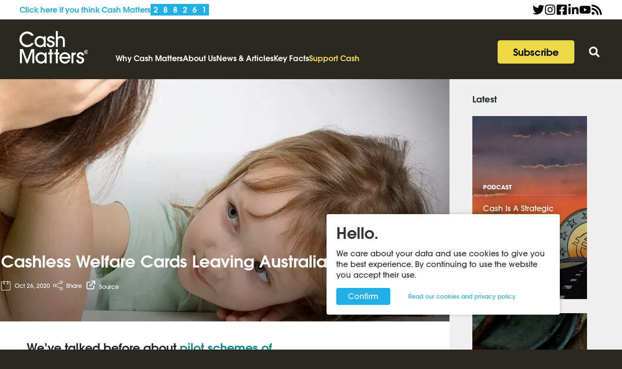

--- FILE ---
content_type: text/html; charset=utf-8
request_url: https://www.cashmatters.org/blog/cashless-welfare-cards-leaving-australians-hopeless
body_size: 16916
content:
<!DOCTYPE html><html lang="en"><head><meta charSet="utf-8"/><title>Cashless Welfare Cards Leaving Australians ‘Hopeless’</title><link rel="canonical" href="https://www.cashmatters.org/blog/cashless-welfare-cards-leaving-australians-hopeless/"/><meta property="og:title" content="Cashless Welfare Cards Leaving Australians ‘Hopeless’"/><meta property="og:description" content="We’ve talked before about pilot schemes of cashless cards for welfare recipients in Australia, governing what they can and can’t purchase and allowing greater scrutiny of their spending. Now, around 12,000 people in trial sites across South and Western Australia will be stuck with the cards until they move off benefits as the scheme has been made permanent."/><meta property="og:url" content="https://www.cashmatters.org/blog/cashless-welfare-cards-leaving-australians-hopeless/"/><meta property="og:site_name" content="Cash Matters"/><meta name="viewport" content="width=device-width, initial-scale=1, viewport-fit=cover"/><meta http-equiv="x-ua-compatible" content="ie=edge"/><link rel="shortcut icon" href="/favicon/favicon.ico"/><meta name="theme-color" content="#000000"/><link rel="preload" as="image" imageSrcSet="/_next/image?url=%2Fimages%2Fcash-matters-logo.png&amp;w=256&amp;q=75 1x, /_next/image?url=%2Fimages%2Fcash-matters-logo.png&amp;w=384&amp;q=75 2x" fetchpriority="high"/><link rel="preload" as="image" imageSrcSet="/_next/image?url=https%3A%2F%2Fd3an988loexeh7.cloudfront.net%2Fmedia%2Fimages%2FHopeless_1140x750.width-1600.jpg&amp;w=640&amp;q=75 640w, /_next/image?url=https%3A%2F%2Fd3an988loexeh7.cloudfront.net%2Fmedia%2Fimages%2FHopeless_1140x750.width-1600.jpg&amp;w=750&amp;q=75 750w, /_next/image?url=https%3A%2F%2Fd3an988loexeh7.cloudfront.net%2Fmedia%2Fimages%2FHopeless_1140x750.width-1600.jpg&amp;w=828&amp;q=75 828w, /_next/image?url=https%3A%2F%2Fd3an988loexeh7.cloudfront.net%2Fmedia%2Fimages%2FHopeless_1140x750.width-1600.jpg&amp;w=1080&amp;q=75 1080w, /_next/image?url=https%3A%2F%2Fd3an988loexeh7.cloudfront.net%2Fmedia%2Fimages%2FHopeless_1140x750.width-1600.jpg&amp;w=1200&amp;q=75 1200w, /_next/image?url=https%3A%2F%2Fd3an988loexeh7.cloudfront.net%2Fmedia%2Fimages%2FHopeless_1140x750.width-1600.jpg&amp;w=1920&amp;q=75 1920w, /_next/image?url=https%3A%2F%2Fd3an988loexeh7.cloudfront.net%2Fmedia%2Fimages%2FHopeless_1140x750.width-1600.jpg&amp;w=2048&amp;q=75 2048w, /_next/image?url=https%3A%2F%2Fd3an988loexeh7.cloudfront.net%2Fmedia%2Fimages%2FHopeless_1140x750.width-1600.jpg&amp;w=3840&amp;q=75 3840w" imageSizes="100vw" fetchpriority="high"/><meta name="next-head-count" content="13"/><link rel="preload" href="/_next/static/media/128612a2fbe37ec6-s.p.woff2" as="font" type="font/woff2" crossorigin="anonymous" data-next-font="size-adjust"/><link rel="preload" href="/_next/static/media/41ae621106a29df4-s.p.woff2" as="font" type="font/woff2" crossorigin="anonymous" data-next-font="size-adjust"/><link rel="preload" href="/_next/static/media/0d46b472ea138fcc-s.p.woff2" as="font" type="font/woff2" crossorigin="anonymous" data-next-font="size-adjust"/><link rel="preload" href="/_next/static/media/880dfd868a6a600a-s.p.woff2" as="font" type="font/woff2" crossorigin="anonymous" data-next-font="size-adjust"/><link rel="preload" href="/_next/static/css/b253c7245b885a86.css" as="style"/><link rel="stylesheet" href="/_next/static/css/b253c7245b885a86.css" data-n-g=""/><link rel="preload" href="/_next/static/css/ef46db3751d8e999.css" as="style"/><link rel="stylesheet" href="/_next/static/css/ef46db3751d8e999.css" data-n-p=""/><noscript data-n-css=""></noscript><script defer="" nomodule="" src="/_next/static/chunks/polyfills-78c92fac7aa8fdd8.js"></script><script defer="" src="/_next/static/chunks/576.88d14afce98ab79d.js"></script><script defer="" src="/_next/static/chunks/704.8d9e3176e6a8cf48.js"></script><script defer="" src="/_next/static/chunks/181.50ac2a07ea9a9433.js"></script><script defer="" src="/_next/static/chunks/928.075639101c489787.js"></script><script defer="" src="/_next/static/chunks/325.52113a031e319436.js"></script><script defer="" src="/_next/static/chunks/813.1f58154c5d4de873.js"></script><script defer="" src="/_next/static/chunks/25.d8c1aae3d58c31d5.js"></script><script defer="" src="/_next/static/chunks/149.85e65526b34a00d9.js"></script><script defer="" src="/_next/static/chunks/425.763718cdffa443d4.js"></script><script src="/_next/static/chunks/webpack-458fd7728d6663d3.js" defer=""></script><script src="/_next/static/chunks/framework-2c16ac744b6cdea6.js" defer=""></script><script src="/_next/static/chunks/main-0c857151ac4971ab.js" defer=""></script><script src="/_next/static/chunks/apollo-5f091f49cd90566c.js" defer=""></script><script src="/_next/static/chunks/pages/_app-215be8ede61d0699.js" defer=""></script><script src="/_next/static/chunks/594-03a48234de09803e.js" defer=""></script><script src="/_next/static/chunks/561-5ff7442599c6cd5c.js" defer=""></script><script src="/_next/static/chunks/pages/_sites/%5Bsite%5D/%5B%5B...urlPath%5D%5D-491969787a7a3b09.js" defer=""></script><script src="/_next/static/3G3Ydxj8maHj_hukXAAfX/_buildManifest.js" defer=""></script><script src="/_next/static/3G3Ydxj8maHj_hukXAAfX/_ssgManifest.js" defer=""></script><html lang="en"><style data-styled="" data-styled-version="6.1.8">html{-webkit-text-size-adjust:100%;-webkit-tap-highlight-color:rgba(0,0,0,0);}/*!sc*/
body{background:#292820;font-family:'__itcAvantGardeGothicMedium_088ab1','__itcAvantGardeGothicMedium_Fallback_088ab1',Helvetica,Arial;line-height:1.4;-webkit-font-smoothing:antialiased;}/*!sc*/
body.search-open{position:fixed;width:100%;overflow-y:hidden;}/*!sc*/
strong{font-weight:600;}/*!sc*/
h1,h2,h3,h4{margin-bottom:1.25rem;font-family:'__itcAvantGardeGothicDemiBold_65e26b','__itcAvantGardeGothicDemiBold_Fallback_65e26b',Helvetica,Arial;font-weight:500;line-height:1.2;}/*!sc*/
h1,h2{font-size:2.5rem;}/*!sc*/
h4{font-size:1em;line-height:1.5rem;}/*!sc*/
.rich-text i{font-style:italic;}/*!sc*/
.rich-text ul{list-style:initial;margin-left:1.2rem;}/*!sc*/
.rich-text ul li::marker{color:#118d87;}/*!sc*/
.rich-text ol{list-style:numeric;margin-left:1.2rem;}/*!sc*/
.rich-text ol li::marker{color:#118d87;}/*!sc*/
data-styled.g1[id="sc-global-izgRif1"]{content:"sc-global-izgRif1,"}/*!sc*/
.knudAW{display:block;margin:2em auto;animation:spin infinite 1s linear;}/*!sc*/
@keyframes spin{from{transform:rotate(0deg);}to{transform:rotate(360deg);}}/*!sc*/
data-styled.g2[id="sc-401978bb-0"]{content:"knudAW,"}/*!sc*/
.hvLNlr{gap:0.25em;display:flex;cursor:pointer;font-family:'__itcAvantGardeGothicDemiBold_65e26b','__itcAvantGardeGothicDemiBold_Fallback_65e26b',Helvetica,Arial;}/*!sc*/
.hvLNlr span{display:flex;align-items:center;justify-content:center;height:24px;width:20px;background:#23b0e6;color:white;user-select:none;}/*!sc*/
data-styled.g4[id="sc-cf7c5fb6-0"]{content:"hvLNlr,"}/*!sc*/
.cbBEhV{display:flex;align-items:center;justify-content:center;background:white;z-index:1000;height:40px;padding:0 15px;}/*!sc*/
@media all and (min-width:992px){.cbBEhV{padding:0 40px;}}/*!sc*/
.cbBEhV .inner-container{display:flex;align-items:center;justify-content:space-between;width:100%;max-width:1440px;}/*!sc*/
.cbBEhV .inner-container .counter-container{display:flex;gap:0.8em;}/*!sc*/
.cbBEhV .inner-container .counter-container .counter-link{color:#23b0e6;font-size:1rem;font-family:'__itcAvantGardeGothicDemiBold_65e26b','__itcAvantGardeGothicDemiBold_Fallback_65e26b',Helvetica,Arial;text-decoration:none;white-space:nowrap;border:none;background:none;padding:0;}/*!sc*/
.cbBEhV .inner-container .counter-container .counter-link:hover{text-decoration:underline;}/*!sc*/
.cbBEhV .inner-container .counter-container .counter-numbers .counter-number{background:#23b0e6;color:white;padding:0.1em 0.3em;font-size:1rem;font-weight:bold;margin-left:0.2em;}/*!sc*/
data-styled.g5[id="sc-78f0e3d7-0"]{content:"cbBEhV,"}/*!sc*/
.giBpps{display:flex;align-items:flex-end;flex-grow:1;transition:transform 0.2s ease;}/*!sc*/
@media all and (max-width:992px){.giBpps{flex-direction:column;align-items:flex-start;order:2;flex-basis:100%;}}/*!sc*/
.giBpps .subscribe-button{background:#edd847;display:none;border:none;border-radius:5px;padding:0.5em 1.625rem;color:black;font-family:'__itcAvantGardeGothicDemiBold_65e26b','__itcAvantGardeGothicDemiBold_Fallback_65e26b',Helvetica,Arial;font-size:20px;text-decoration:none;cursor:pointer;align-items:flex-start;margin:0.125rem 1.5rem 1rem 0;transition:transform 0.2s ease;}/*!sc*/
@media all and (min-width:993px){.giBpps .subscribe-button{background:none;color:#edd847;display:block;align-items:flex-end;font-size:1rem;padding:0;margin-bottom:0.75rem;margin-left:auto;}}/*!sc*/
@media all and (min-width:1061px){.giBpps .subscribe-button{margin:0.125rem 1.5rem 0 auto;padding:0.5em 1.6em;background:#edd847;font-size:20px;color:black;}}/*!sc*/
data-styled.g6[id="sc-1321d9a7-0"]{content:"giBpps,"}/*!sc*/
.cNzPVs{display:flex;align-items:center;gap:1em;margin-left:0.5em;margin-bottom:0;}/*!sc*/
@media all and (max-width:1060px){.cNzPVs{margin-bottom:10px;}}/*!sc*/
@media all and (max-width:992px){.cNzPVs{display:none;flex-direction:column;align-items:initial;gap:10px;margin:1.75rem 0 1rem;}}/*!sc*/
.cNzPVs .nav-link{font-size:0.9em;text-align:left;list-style:none;white-space:nowrap;padding:0;}/*!sc*/
.cNzPVs .nav-link:hover{opacity:0.9;cursor:pointer;}/*!sc*/
.cNzPVs .nav-link a{color:white;font-family:'__itcAvantGardeGothicDemiBold_65e26b','__itcAvantGardeGothicDemiBold_Fallback_65e26b',Helvetica,Arial;font-weight:300;font-size:16px;text-decoration:none;}/*!sc*/
.cNzPVs .nav-link:last-child{margin-right:1em;}/*!sc*/
.cNzPVs .nav-link:last-child a{color:#edd847;}/*!sc*/
.cNzPVs .nav-item{display:none;}/*!sc*/
data-styled.g7[id="sc-1321d9a7-1"]{content:"cNzPVs,"}/*!sc*/
.oMWOW{background:#292820;position:fixed;width:100%;z-index:4;transition:transform 200ms ease;transform:translateY(0);}/*!sc*/
@media all and (max-width:768px){.oMWOW{transform:translateY(
      -40px
    );}}/*!sc*/
data-styled.g8[id="sc-c7bb67e-0"]{content:"oMWOW,"}/*!sc*/
.grsNKG{display:flex;flex-wrap:wrap;color:white;font-size:1.125rem;width:90rem;max-width:calc(100% - 30px);z-index:1;padding:1.375rem 0 1.25rem;transition:transform 0.2s ease;}/*!sc*/
@media all and (min-width:992px){.grsNKG{padding:1.5rem 0 2rem;max-width:calc(100% - 80px);justify-content:space-between;align-items:flex-end;flex-direction:row;}}/*!sc*/
.grsNKG .cash-matters-logo-link{transition:transform 0.2s ease;}/*!sc*/
.grsNKG .cash-matters-logo{width:141px;height:auto;max-width:100%;margin-right:3rem;transition:transform 200ms ease;transform-origin:100% 100%;}/*!sc*/
@media all and (max-width:992px){.grsNKG .cash-matters-logo{width:121px;margin-right:1rem;}}/*!sc*/
.grsNKG .controls{display:flex;order:1;align-self:center;align-items:flex-end;margin-top:1rem;}/*!sc*/
@media all and (max-width:992px){.grsNKG .controls{margin-left:auto;margin-bottom:0;}}/*!sc*/
.grsNKG .controls .search-button,.grsNKG .controls .menu-button{color:white;background:none;border:none;font-size:1.4rem;cursor:pointer;}/*!sc*/
.grsNKG .controls .menu-button{display:none;font-size:2rem;transform:translateY(0.25rem);margin-left:1rem;}/*!sc*/
@media all and (max-width:992px){.grsNKG .controls .menu-button{display:block;}}/*!sc*/
.grsNKG .controls .menu-button:focus{outline:none;}/*!sc*/
.grsNKG .social-icons{display:none;}/*!sc*/
@media all and (max-width:992px){.grsNKG .social-icons{display:flex;gap:0.7em;}}/*!sc*/
.grsNKG .social-icons a{color:white;font-size:20px;}/*!sc*/
data-styled.g9[id="sc-c7bb67e-1"]{content:"grsNKG,"}/*!sc*/
.nQTyz{background:#292820;color:#fff;font-size:0.875em;padding:60px 0;}/*!sc*/
.nQTyz .container{max-width:1200px;}/*!sc*/
.nQTyz a{color:white;}/*!sc*/
.nQTyz a:hover{text-decoration:none;}/*!sc*/
.nQTyz .end-note{margin:0 auto;text-align:center;}/*!sc*/
@media all and (min-width:576px){.nQTyz .end-note{max-width:520px;}}/*!sc*/
@media all and (min-width:768px){.nQTyz .end-note{max-width:690px;}}/*!sc*/
@media all and (min-width:992px){.nQTyz .end-note{max-width:930px;}}/*!sc*/
@media all and (min-width:1260px){.nQTyz .end-note{max-width:1170px;}}/*!sc*/
.nQTyz .end-note a{font-weight:bold;}/*!sc*/
data-styled.g10[id="sc-c5b22b70-0"]{content:"nQTyz,"}/*!sc*/
.cjRlCI{margin:2rem 0;text-align:center;}/*!sc*/
.cjRlCI li{font-size:2em;margin:0 0.2em;}/*!sc*/
@media all and (min-width:576px){.cjRlCI li{font-size:2.2em;}}/*!sc*/
data-styled.g11[id="sc-c5b22b70-1"]{content:"cjRlCI,"}/*!sc*/
.dgNogE{background:white;padding-top:102px;}/*!sc*/
@media all and (min-width:605px){.dgNogE{padding-top:102px;}}/*!sc*/
@media all and (min-width:768px){.dgNogE{padding-top:144px;}}/*!sc*/
@media all and (min-width:992px){.dgNogE{padding-top:159px;}}/*!sc*/
@media all and (min-width:1060px){.dgNogE{padding-top:162px;}}/*!sc*/
data-styled.g13[id="sc-8b996028-0"]{content:"dgNogE,"}/*!sc*/
.boCsWi{pointer-events:none;position:fixed;width:100%;height:100%;top:0;left:0;opacity:0;background:#00000088;z-index:500;transition:opacity 500ms ease-in-out;}/*!sc*/
.boCsWi .inner-container{position:absolute;top:50%;left:50%;transform:translate(-50%,-50%);display:flex;gap:5em;background:white;padding:2em 4em;}/*!sc*/
.boCsWi .inner-container a{font-size:5rem;color:#118d87;transition:200ms ease-in-out;}/*!sc*/
.boCsWi .inner-container a:hover{opacity:0.8;color:#118d87;transition:200ms ease-in-out;}/*!sc*/
data-styled.g19[id="sc-82de6326-0"]{content:"boCsWi,"}/*!sc*/
.hdbjRE{display:flex;align-items:center;gap:3em;padding:1em 0;font-size:0.75rem;}/*!sc*/
@media all and (max-width:576px){.hdbjRE{flex-direction:column;align-items:flex-start;gap:1rem;}}/*!sc*/
.hdbjRE p{margin:0;white-space:nowrap;}/*!sc*/
.hdbjRE .date-share-button{display:flex;text-decoration:none;color:white;}/*!sc*/
.hdbjRE .date-share-button:hover{text-decoration:underline;}/*!sc*/
.hdbjRE button{background:none;border:none;}/*!sc*/
.hdbjRE .icon{max-width:20px;margin-right:0.6em;top:-2px;display:inline-block;position:relative;}/*!sc*/
.hdbjRE .icon-source{display:flex;align-items:center;}/*!sc*/
.hdbjRE .icon-source .external-icon{font-size:1.5rem;margin-right:0.2em;position:relative;top:-3px;display:inline-block;}/*!sc*/
data-styled.g20[id="sc-ddb89845-0"]{content:"hdbjRE,"}/*!sc*/
.gCMabL .form-errors{color:#d9534f;margin:0 0 1.25rem;padding:0;}/*!sc*/
.gCMabL .form-errors li{font-size:0.875rem;margin-bottom:0.375rem;}/*!sc*/
.gCMabL .form-errors li:last-child{margin-bottom:0;}/*!sc*/
data-styled.g31[id="sc-bbace395-0"]{content:"gCMabL,"}/*!sc*/
.eShYTF{display:flex;justify-content:center;padding:3em 2em;text-align:center;background:#e8e7e5;font-family:'__itcAvantGardeGothicMedium_088ab1','__itcAvantGardeGothicMedium_Fallback_088ab1',Helvetica,Arial;}/*!sc*/
.eShYTF .inner-container{display:flex;align-items:center;justify-content:center;flex-direction:column;gap:1em;max-width:570px;}/*!sc*/
.eShYTF .inner-container .newsletter-title{font-size:1.25rem;font-family:'__itcAvantGardeGothicDemiBold_65e26b','__itcAvantGardeGothicDemiBold_Fallback_65e26b',Helvetica,Arial;color:#333;}/*!sc*/
.eShYTF .inner-container p{font-size:0.875em;font-weight:300;}/*!sc*/
.eShYTF .inner-container .form-container{padding:0 3em;}/*!sc*/
@media all and (min-width:768px){.eShYTF .inner-container .form-container .form-top{display:flex;gap:1.25rem;width:100%;}}/*!sc*/
.eShYTF .inner-container .form-container input{width:100%;flex:1;padding:0 0.75rem;min-height:2rem;border:none;color:#3f3e36;display:flex;align-content:center;font-size:0.75rem;margin-bottom:1.25rem;}/*!sc*/
.eShYTF .inner-container .form-container input:focus{outline:4px solid #AFCAE2;}/*!sc*/
.eShYTF .inner-container .form-container input::placeholder{font-size:0.75rem;color:#9f9e9a;opacity:1;}/*!sc*/
.eShYTF .inner-container .form-container input:-ms-input-placeholder{font-size:0.75rem;color:#9f9e9a;}/*!sc*/
.eShYTF .inner-container .form-container input::-ms-input-placeholder{font-size:0.75rem;color:#9f9e9a;}/*!sc*/
.eShYTF .inner-container .form-container button{font-size:1rem;font-weight:bold;border:2px solid #118c87;color:#118c87;border-radius:3px;padding:0.5em 0.8em;cursor:pointer;background:transparent;}/*!sc*/
.eShYTF .inner-container .form-container button:hover{background:#118c87;color:#e8e7e5;transition:ease-in-out 200ms;}/*!sc*/
.eShYTF .inner-container .form-container .privacy-footnote{font-size:0.75em;margin-top:1.75rem;}/*!sc*/
data-styled.g32[id="sc-267d5bf6-0"]{content:"eShYTF,"}/*!sc*/
.fcluTp .rich-text img{margin-bottom:1.875rem;}/*!sc*/
.fcluTp .rich-text img.full-width{width:100%;}/*!sc*/
.fcluTp .rich-text img.left{float:left;margin-right:1.875rem;}/*!sc*/
.fcluTp .rich-text img.right{float:right;margin-left:1.875rem;}/*!sc*/
.fcluTp .rich-text :last-child{margin-bottom:0;}/*!sc*/
.fcluTp .rich-text .btn{border:1px solid #292820;color:#292820;padding:0.5em 0.8em;line-height:1.4em;border-radius:0;}/*!sc*/
.fcluTp .rich-text .btn:hover{background:white;}/*!sc*/
.fcluTp .rich-text .btn-primary{background:#32cfc7;border-color:#32cfc7;text-decoration:none;}/*!sc*/
.fcluTp .rich-text .btn-primary:hover{background:#32cfc7;}/*!sc*/
.fcluTp .rich-text .btn-outline-primary{border:2px solid #32cfc7;}/*!sc*/
.fcluTp .rich-text h2,.fcluTp .rich-text h3,.fcluTp .rich-text h4{line-height:1.2;margin-bottom:1.25rem;}/*!sc*/
.fcluTp .rich-text h2{font-size:2rem;}/*!sc*/
.fcluTp .rich-text h3{font-size:1.75rem;}/*!sc*/
.fcluTp .rich-text h4{font-size:1.5rem;}/*!sc*/
.fcluTp .rich-text a{color:#118c87;}/*!sc*/
.fcluTp .rich-text a:hover{opacity:0.8;transition:200ms ease-in;}/*!sc*/
.fcluTp .sf,.fcluTp .sf-block{padding:1.25rem 0;}/*!sc*/
.fcluTp .sf a{text-decoration:underline;}/*!sc*/
.fcluTp .sf a:hover{text-decoration:none;}/*!sc*/
.fcluTp .sf .date-share-button{display:flex;text-decoration:none;color:white;}/*!sc*/
.fcluTp .sf .date-share-button:hover{text-decoration:underline;}/*!sc*/
.fcluTp .sf-iframe{width:100%;}/*!sc*/
.fcluTp .sf-left-column{font-size:11px;text-align:right;}/*!sc*/
.fcluTp .sf-left-column :last-child{margin-bottom:0;}/*!sc*/
.fcluTp .sf-simple .sf-blockquote .sf-left-column,.fcluTp .sf-simple .sf-blockquote .sf-right-column{background-color:#efefef;padding-top:2.5rem;padding-bottom:2.5rem;}/*!sc*/
.fcluTp .sf-simple .sf-blockquote .sf-right-column{color:#118d87;font-size:1.375rem;padding-left:2.5rem;padding-right:5rem;}/*!sc*/
@media all and (min-width:768px){.fcluTp .sf-simple .sf-blockquote .sf-right-column{border-left:dashed 2px white;order:2;}}/*!sc*/
@media all and (min-width:768px){.fcluTp .sf-simple .sf-blockquote .sf-left-column{order:1;padding-right:1.875rem;}}/*!sc*/
.fcluTp .sf-simple .sf-blockquote .sf-left-column span{display:block;}/*!sc*/
.fcluTp .sf-simple .sf-blockquote .sf-left-column .sf-quote-icon{color:#118d87;font-size:2.5rem;}/*!sc*/
.fcluTp .sf-simple .sf-blockquote .sf-left-column .sf-company{font-size:12px;}/*!sc*/
@media all and (min-width:768px){.fcluTp .sf-simple .sf-media-caption .sf-right-column{order:2;}}/*!sc*/
.fcluTp .sf-simple .sf-media-caption .sf-right-column img{width:100%;}/*!sc*/
@media all and (min-width:768px){.fcluTp .sf-simple .sf-media-caption .sf-left-column{order:1;}}/*!sc*/
.fcluTp .sf-poll .article.poll{height:auto;}/*!sc*/
.fcluTp .sf-poll .article.poll .thumb-content{top:0;color:#fff;padding-bottom:1em;position:relative;}/*!sc*/
.fcluTp .sf-poll .article.poll .thumb-content form{position:relative;top:0;}/*!sc*/
.fcluTp .sf-poll .article.poll .thumb-content form .btn{margin-top:20px;position:relative;}/*!sc*/
.fcluTp .sf-facts-carousel{margin-bottom:70px;}/*!sc*/
.fcluTp .sf-facts-carousel .article{width:100%;margin-bottom:0;}/*!sc*/
.fcluTp .sf-facts-carousel .carousel-indicators{display:flex;position:relative;margin-left:14px;margin-right:14px;left:inherit;right:inherit;bottom:inherit;}/*!sc*/
.fcluTp .sf-facts-carousel .carousel-indicators >div{background-color:white;max-width:10px;flex:0 0 10px;text-indent:0;display:flex;align-items:center;height:auto;margin:0 4px;}/*!sc*/
.fcluTp .sf-facts-carousel .carousel-indicators >div::before{display:inline-block;content:'';background-color:white;border:solid 1px black;border-radius:50%;width:100%;height:10px;text-indent:0;transition:background-color ease-in-out 200ms;}/*!sc*/
.fcluTp .sf-facts-carousel .carousel-indicators >div::after{display:none;}/*!sc*/
.fcluTp .sf-facts-carousel .carousel-indicators >div.active::before{background-color:black;}/*!sc*/
.fcluTp .sf-facts-carousel .carousel-control-prev,.fcluTp .sf-facts-carousel .carousel-control-next{display:inline-block;position:relative;width:auto;opacity:1;color:black;text-decoration:none;}/*!sc*/
.fcluTp .sf-facts-carousel .carousel-control-prev .arrow,.fcluTp .sf-facts-carousel .carousel-control-next .arrow{position:relative;width:20px;height:17px;}/*!sc*/
.fcluTp .sf-facts-carousel .carousel-control-prev .arrow-top,.fcluTp .sf-facts-carousel .carousel-control-next .arrow-top{position:absolute;top:4px;border-top:solid 1px black;width:10px;}/*!sc*/
.fcluTp .sf-facts-carousel .carousel-control-prev .arrow-middle,.fcluTp .sf-facts-carousel .carousel-control-next .arrow-middle{position:absolute;top:8px;left:0;border-top:solid 1px black;width:20px;}/*!sc*/
.fcluTp .sf-facts-carousel .carousel-control-prev .arrow-bottom,.fcluTp .sf-facts-carousel .carousel-control-next .arrow-bottom{position:absolute;top:12px;border-top:solid 1px black;width:10px;}/*!sc*/
.fcluTp .sf-facts-carousel .carousel-control-prev .arrow-top{left:0;transform:rotate(-45deg);}/*!sc*/
.fcluTp .sf-facts-carousel .carousel-control-prev .arrow-bottom{left:0;transform:rotate(45deg);}/*!sc*/
.fcluTp .sf-facts-carousel .carousel-control-next .arrow-top{right:0;transform:rotate(45deg);}/*!sc*/
.fcluTp .sf-facts-carousel .carousel-control-next .arrow-bottom{right:0;transform:rotate(-45deg);}/*!sc*/
.fcluTp .sf-facts-carousel .carousel-controls{display:flex;align-items:center;justify-content:center;position:absolute;top:100%;left:0;right:0;bottom:auto;padding:20px 0;border-bottom:1px solid rgba(0,0,0,0.1);}/*!sc*/
data-styled.g37[id="sc-6572126c-0"]{content:"fcluTp,"}/*!sc*/
.dyzpOC{position:relative;height:500px;color:#fff;padding:0;float:right;width:100vw;margin-right:calc((100% - 100vw) / 2);max-width:unset;}/*!sc*/
@media all and (min-width:992px){.dyzpOC{width:150%;margin-right:0;}}/*!sc*/
.dyzpOC .header-image{height:100%!important;width:100%!important;max-height:unset!important;max-width:unset!important;min-height:unset!important;min-width:unset!important;background:black;}/*!sc*/
.dyzpOC .overlay{position:absolute;top:0;right:0;left:0;bottom:0;width:100%;height:100%;background-image:linear-gradient(-180deg,rgba(0,0,0,0) 29%,rgba(0,0,0,0.41) 97%);}/*!sc*/
.dyzpOC .header-content-wrapper{position:absolute;top:0;right:0;height:100%;width:100%;display:flex;align-items:flex-end;justify-content:flex-end;color:#fff;padding:0 30px 30px;}/*!sc*/
@media all and (min-width:992px){.dyzpOC .header-content-wrapper{width:71%;}}/*!sc*/
@media all and (min-width:1200px){.dyzpOC .header-content-wrapper{width:73%;}}/*!sc*/
.dyzpOC .header-content-wrapper .page-header-content{display:flex;flex-direction:column;align-items:flex-start;padding-top:0.5rem;width:100%;}/*!sc*/
.dyzpOC .header-content-wrapper .page-header-content h1{font-size:2.125rem;margin-bottom:1.25rem;text-align:left;}/*!sc*/
.dyzpOC .header-content-wrapper .page-header-content .button-container{padding:0;margin-bottom:1.875rem;max-width:300px;}/*!sc*/
data-styled.g38[id="sc-8c5ed61-0"]{content:"dyzpOC,"}/*!sc*/
.iotBly{background:linear-gradient( to right,rgba(255,255,255,1) 0%,rgba(255,255,255,1) 50%,rgba(239,239,239,1) 50%,rgba(239,239,239,1) 100% );max-width:100%;padding:0;}/*!sc*/
@media all and (max-width:992px){.iotBly{background:white;}}/*!sc*/
.iotBly .body-wrapper{margin-top:500px;height:calc(100% - 500px);background:#fff;}/*!sc*/
.iotBly .body-wrapper .streamfields-container{padding:0;}/*!sc*/
.iotBly .body-wrapper .tags-container{display:flex;padding:1.5rem 0;}/*!sc*/
.iotBly .body-wrapper .tags-container .tags-left{display:flex;justify-content:flex-end;align-items:center;padding:2.5rem 0.9375rem;text-align:right;font-size:0.625rem;border-top:1px solid #efefef;border-bottom:1px solid #efefef;}/*!sc*/
@media all and (max-width:768px){.iotBly .body-wrapper .tags-container .tags-left{justify-content:flex-start;border-bottom:none;padding-bottom:0;}}/*!sc*/
.iotBly .body-wrapper .tags-container .tags-left p{margin-bottom:0;}/*!sc*/
@media all and (max-width:768px){.iotBly .body-wrapper .tags-container .tags-left p{margin-left:1em;}}/*!sc*/
.iotBly .body-wrapper .tags-container .tags-right{padding:2.5rem 0.9375rem;border-top:1px solid #efefef;border-bottom:1px solid #efefef;}/*!sc*/
@media all and (max-width:768px){.iotBly .body-wrapper .tags-container .tags-right{border-top:none;}}/*!sc*/
.iotBly .body-wrapper .tags-container .tags-right .tag-list{display:flex;margin-bottom:0;}/*!sc*/
.iotBly .body-wrapper .tags-container .tags-right .tag-list .tag{background-color:#efefef;border-radius:4px;padding:0.5rem 1rem;margin:0.25rem;transition:background-color 0.15s;font-size:0.625rem;}/*!sc*/
.iotBly .body-wrapper .tags-container .tags-right .tag-list .tag:hover{background:#e6e6e6;}/*!sc*/
.iotBly .body-wrapper .tags-container .tags-right .tag-list .tag a{color:#333;text-decoration:none;}/*!sc*/
.iotBly .body-wrapper .last-updated{font-size:0.6875rem;padding:0 0.6875rem 1rem;}/*!sc*/
.iotBly .side-content{padding:2rem;background:#efefef;}/*!sc*/
.iotBly .side-content .latest h2,.iotBly .side-content .featured h2{font-size:1.125rem;margin-bottom:1.5rem;font-weight:100;}/*!sc*/
.iotBly .side-content .latest .col,.iotBly .side-content .featured .col{padding:0;}/*!sc*/
.iotBly .side-content .featured h2{margin-top:3rem;}/*!sc*/
.iotBly .side-content .featured-card{position:relative;border-top:1px solid rgba(0,0,0,0.2);margin-bottom:0.625rem;min-height:85px;}/*!sc*/
.iotBly .side-content .featured-card a:hover{text-decoration:none;}/*!sc*/
.iotBly .side-content .featured-card a p{font-size:0.875rem;color:#333;padding:0.9375rem 2.1875rem 0 0;}/*!sc*/
.iotBly .side-content .featured-card .number{position:absolute;right:0;top:0;color:#fff;font-size:3.75rem;}/*!sc*/
data-styled.g43[id="sc-95831cd0-0"]{content:"iotBly,"}/*!sc*/
.jXxgyY{position:fixed;left:0;right:0;top:0;bottom:0;opacity:0;visibility:hidden;transition:visibility 0s linear 0.2s,opacity 0.2s linear;top:100%;z-index:100;background-color:#fff;min-height:calc(100vh - 10rem);padding:0 40px;}/*!sc*/
@media all and (max-width:992px){.jXxgyY{padding:0 15px;top:'9.75rem';min-height:calc(100vh - 6.375rem);}}/*!sc*/
.jXxgyY .search-overlay-inner{max-height:100%;position:relative;max-width:90rem;margin:0 auto;height:calc(100vh - 10rem);}/*!sc*/
@media all and (max-width:992px){.jXxgyY .search-overlay-inner{height:calc(100vh - 6.375rem);}}/*!sc*/
.jXxgyY .search-overlay-close{content:'';position:absolute;top:-5rem;right:-0.875rem;justify-content:center;background:#fff;width:4rem;height:5.25rem;z-index:100;border-radius:3px 3px 0;display:flex;color:#000;font-size:1.5rem;z-index:1000;padding-top:0.75rem;}/*!sc*/
@media all and (max-width:992px){.jXxgyY .search-overlay-close{width:3.5rem;right:3.125rem;top:-4rem;height:4.5rem;}}/*!sc*/
.jXxgyY .search-overlay-close button{padding:0;border:none;background:none;height:1.5rem;display:flex;align-items:center;}/*!sc*/
.jXxgyY .container{height:100%;padding-top:2rem;padding-bottom:2rem;overflow:scroll;max-height:100%;}/*!sc*/
.jXxgyY h3{border-bottom:1px solid #292820;font-size:19px;line-height:24px;padding:0 0 10px;margin-bottom:40px;}/*!sc*/
data-styled.g53[id="sc-7819f929-0"]{content:"jXxgyY,"}/*!sc*/
.frqAGd{font-size:1.375em;}/*!sc*/
.frqAGd input{font-family:'__itcAvantGardeGothicBook_9d4ebf','__itcAvantGardeGothicBook_Fallback_9d4ebf',Helvetica,Arial;width:100%;font-size:50px;line-height:28px;border:0;outline:none;background:linear-gradient( to right,#2928201E 0%,#2928201E 75%,transparent 75%,transparent 100% ) repeat-x left bottom;background-size:12px 2px;margin-bottom:0.65em;padding:0.35em 0;}/*!sc*/
@media all and (max-width:768px){.frqAGd input{font-size:2rem;}}/*!sc*/
.frqAGd input::placeholder{color:#292820;opacity:0.3;transition:opacity 0.2s;}/*!sc*/
.frqAGd input:focus{background:linear-gradient( to right,#2928201E 0%,#2928201E 75%,transparent 75%,transparent 100% ) repeat-x left bottom;background-size:12px 2px;transition:opacity 1s ease-in-out,background 1s ease-in-out;}/*!sc*/
.frqAGd input:focus::placeholder{color:#292820;opacity:0.1;}/*!sc*/
.frqAGd .actions{display:flex;flex-flow:row nowrap;align-items:center;margin-bottom:125px;}/*!sc*/
@media all and (max-width:992px){.frqAGd .actions{flex-direction:column;margin-bottom:2rem;}}/*!sc*/
.frqAGd .actions .dropdown{margin:0 15px;min-width:210px;}/*!sc*/
.frqAGd .actions .dropdown button.dropdown-toggle{background:#fff;border:1px solid #292820;border-radius:3px;padding:6px 15px;font-size:22px;line-height:26px;width:100%;text-align:left;position:relative;}/*!sc*/
.frqAGd .actions .dropdown button.dropdown-toggle:focus{box-shadow:none;outline:5px auto -webkit-focus-ring-color;}/*!sc*/
.frqAGd .actions .dropdown button.dropdown-toggle svg{position:absolute;top:8px;right:15px;}/*!sc*/
.frqAGd .actions .dropdown button.dropdown-toggle:after{display:none;}/*!sc*/
.frqAGd .actions .dropdown .dropdown-item.active{background-color:#464a4c;color:white;}/*!sc*/
.frqAGd .actions button.btn-search{background:#292820;border:1px solid #292820;color:#fff;border-radius:3px;padding:6px 35px;font-size:22px;line-height:26px;text-align:center;position:relative;display:block;margin-left:auto;cursor:pointer;}/*!sc*/
@media all and (max-width:992px){.frqAGd .actions button.btn-search{margin:1rem 0;width:210px;}}/*!sc*/
.frqAGd .actions button.btn-search:disabled{cursor:default;}/*!sc*/
.frqAGd .actions button.btn-search svg{display:inline-block;margin-right:12px;}/*!sc*/
data-styled.g54[id="sc-7819f929-1"]{content:"frqAGd,"}/*!sc*/
.hIGkJj{list-style:none;padding:0;margin:0;}/*!sc*/
@media all and (max-width:992px){.hIGkJj{margin-bottom:3rem;}}/*!sc*/
.hIGkJj li{margin-bottom:15px;}/*!sc*/
.hIGkJj a{color:#292820;font-size:22px;line-height:26px;}/*!sc*/
data-styled.g55[id="sc-7819f929-2"]{content:"hIGkJj,"}/*!sc*/
</style><link rel="stylesheet" href="https://cdn.fonts.net/t/1.css?apiType=css&amp;projectid=ea66e426-e814-44a7-a910-19648ecdfb6e" media="print"/></html></head><body><div id="__next"><header class="sc-c7bb67e-0 oMWOW"><div class="sc-78f0e3d7-0 cbBEhV"><div class="inner-container"><div class="counter-container"><button aria-label="Counter" class="counter-link">Click here if you think Cash Matters</button><div class="sc-cf7c5fb6-0 hvLNlr"><span>0</span></div></div><svg stroke="currentColor" fill="currentColor" stroke-width="0" viewBox="0 0 512 512" class="sc-401978bb-0 knudAW" height="1em" width="1em" xmlns="http://www.w3.org/2000/svg"><path d="M440.65 12.57l4 82.77A247.16 247.16 0 0 0 255.83 8C134.73 8 33.91 94.92 12.29 209.82A12 12 0 0 0 24.09 224h49.05a12 12 0 0 0 11.67-9.26 175.91 175.91 0 0 1 317-56.94l-101.46-4.86a12 12 0 0 0-12.57 12v47.41a12 12 0 0 0 12 12H500a12 12 0 0 0 12-12V12a12 12 0 0 0-12-12h-47.37a12 12 0 0 0-11.98 12.57zM255.83 432a175.61 175.61 0 0 1-146-77.8l101.8 4.87a12 12 0 0 0 12.57-12v-47.4a12 12 0 0 0-12-12H12a12 12 0 0 0-12 12V500a12 12 0 0 0 12 12h47.35a12 12 0 0 0 12-12.6l-4.15-82.57A247.17 247.17 0 0 0 255.83 504c121.11 0 221.93-86.92 243.55-201.82a12 12 0 0 0-11.8-14.18h-49.05a12 12 0 0 0-11.67 9.26A175.86 175.86 0 0 1 255.83 432z"></path></svg></div></div><div class="sc-c7bb67e-1 grsNKG container"><a class="cash-matters-logo-link" href="/"><img alt="cash matters logo" fetchpriority="high" width="141" height="67" decoding="async" data-nimg="1" class="cash-matters-logo" style="color:transparent" srcSet="/_next/image?url=%2Fimages%2Fcash-matters-logo.png&amp;w=256&amp;q=75 1x, /_next/image?url=%2Fimages%2Fcash-matters-logo.png&amp;w=384&amp;q=75 2x" src="/_next/image?url=%2Fimages%2Fcash-matters-logo.png&amp;w=384&amp;q=75"/></a><div class="sc-1321d9a7-0 giBpps"><nav><ul class="sc-1321d9a7-1 cNzPVs"><li class="nav-link"><a href="/why-cash-matters-top-20-reasons-for-the-popularity-and-relevance-of-cash">Why Cash Matters</a></li><li class="nav-link"><a href="/cash-alliance">About Us</a></li><li class="nav-link"><a href="/cash-news">News &amp; Articles</a></li><li class="nav-link"><a href="/key-facts">Key Facts</a></li><li class="nav-link"><a href="/supporter-resources">Support Cash</a></li></ul></nav><a class="button subscribe-button" href="#newsletter">Subscribe</a></div><div class="controls"><button class="search-button" aria-label="Search" aria-pressed="false"><svg stroke="currentColor" fill="currentColor" stroke-width="0" viewBox="0 0 512 512" height="1em" width="1em" xmlns="http://www.w3.org/2000/svg"><path d="M505 442.7L405.3 343c-4.5-4.5-10.6-7-17-7H372c27.6-35.3 44-79.7 44-128C416 93.1 322.9 0 208 0S0 93.1 0 208s93.1 208 208 208c48.3 0 92.7-16.4 128-44v16.3c0 6.4 2.5 12.5 7 17l99.7 99.7c9.4 9.4 24.6 9.4 33.9 0l28.3-28.3c9.4-9.4 9.4-24.6.1-34zM208 336c-70.7 0-128-57.2-128-128 0-70.7 57.2-128 128-128 70.7 0 128 57.2 128 128 0 70.7-57.2 128-128 128z"></path></svg></button><button class="menu-button" aria-label="Menu"><svg stroke="currentColor" fill="currentColor" stroke-width="0" viewBox="0 0 20 20" height="1em" width="1em" xmlns="http://www.w3.org/2000/svg"><path fill-rule="evenodd" d="M3 5a1 1 0 011-1h12a1 1 0 110 2H4a1 1 0 01-1-1zM3 10a1 1 0 011-1h12a1 1 0 110 2H4a1 1 0 01-1-1zM3 15a1 1 0 011-1h12a1 1 0 110 2H4a1 1 0 01-1-1z" clip-rule="evenodd"></path></svg></button></div></div><div class="sc-7819f929-0 jXxgyY"><div class="search-overlay-inner"><div class="search-overlay-close"><button aria-label="Search"><svg stroke="currentColor" fill="currentColor" stroke-width="0" viewBox="0 0 352 512" height="1em" width="1em" xmlns="http://www.w3.org/2000/svg"><path d="M242.72 256l100.07-100.07c12.28-12.28 12.28-32.19 0-44.48l-22.24-22.24c-12.28-12.28-32.19-12.28-44.48 0L176 189.28 75.93 89.21c-12.28-12.28-32.19-12.28-44.48 0L9.21 111.45c-12.28 12.28-12.28 32.19 0 44.48L109.28 256 9.21 356.07c-12.28 12.28-12.28 32.19 0 44.48l22.24 22.24c12.28 12.28 32.2 12.28 44.48 0L176 322.72l100.07 100.07c12.28 12.28 32.2 12.28 44.48 0l22.24-22.24c12.28-12.28 12.28-32.19 0-44.48L242.72 256z"></path></svg></button></div><div class="container"><div class="justify-content-center row"><div class="col-xl-10 col-lg-12"><form class="sc-7819f929-1 frqAGd"><input placeholder="Enter Keyword(s)" name="Search" id="searchInput" value=""/><div class="actions"><span>Search Within</span><div class="dropdown"><button aria-haspopup="true" aria-expanded="false" id="search-topics" type="button" class="dropdown-toggle btn btn-light">all topics<svg stroke="currentColor" fill="currentColor" stroke-width="0" viewBox="0 0 320 512" height="1em" width="1em" xmlns="http://www.w3.org/2000/svg"><path d="M143 352.3L7 216.3c-9.4-9.4-9.4-24.6 0-33.9l22.6-22.6c9.4-9.4 24.6-9.4 33.9 0l96.4 96.4 96.4-96.4c9.4-9.4 24.6-9.4 33.9 0l22.6 22.6c9.4 9.4 9.4 24.6 0 33.9l-136 136c-9.2 9.4-24.4 9.4-33.8 0z"></path></svg></button></div><span>in</span><div class="dropdown"><button aria-haspopup="true" aria-expanded="false" id="search-locations" type="button" class="dropdown-toggle btn btn-light">all locations<svg stroke="currentColor" fill="currentColor" stroke-width="0" viewBox="0 0 320 512" height="1em" width="1em" xmlns="http://www.w3.org/2000/svg"><path d="M143 352.3L7 216.3c-9.4-9.4-9.4-24.6 0-33.9l22.6-22.6c9.4-9.4 24.6-9.4 33.9 0l96.4 96.4 96.4-96.4c9.4-9.4 24.6-9.4 33.9 0l22.6 22.6c9.4 9.4 9.4 24.6 0 33.9l-136 136c-9.2 9.4-24.4 9.4-33.8 0z"></path></svg></button></div><button disabled="" type="submit" class="btn-search btn btn-dark"><svg stroke="currentColor" fill="currentColor" stroke-width="0" viewBox="0 0 512 512" height="1em" width="1em" xmlns="http://www.w3.org/2000/svg"><path d="M505 442.7L405.3 343c-4.5-4.5-10.6-7-17-7H372c27.6-35.3 44-79.7 44-128C416 93.1 322.9 0 208 0S0 93.1 0 208s93.1 208 208 208c48.3 0 92.7-16.4 128-44v16.3c0 6.4 2.5 12.5 7 17l99.7 99.7c9.4 9.4 24.6 9.4 33.9 0l28.3-28.3c9.4-9.4 9.4-24.6.1-34zM208 336c-70.7 0-128-57.2-128-128 0-70.7 57.2-128 128-128 70.7 0 128 57.2 128 128 0 70.7-57.2 128-128 128z"></path></svg>Search</button></div></form></div></div><div class="justify-content-center row"><div class="col-xl-7 col-lg-8"><h3>Recently asked</h3><ul class="sc-7819f929-2 hIGkJj"><li><a href="/blog?search=Australia%E2%80%99s%20Regulators%20Are%20Planning%20for%20Cash%20Failure%20%E2%80%94%20Not%20Cash%20Success">Australia’s Regulators Are Planning for Cash Failure — Not Cash Success</a></li><li><a href="/blog?search=Everyday%20Cash%20Keeps%20Societies%20Strong:%20Lessons%20from%20ICA%E2%80%99s%20DG%20at%20ATMIA%20London">Everyday Cash Keeps Societies Strong: Lessons from ICA’s DG at ATMIA London</a></li><li><a href="/blog?search=Cashless%20Systems%20Accelerate%20Inequality">Cashless Systems Accelerate Inequality</a></li><li><a href="/blog?search=The%20value%20of%20cash%20withdrawals%20across%20Belgium%20rose%20by%2018%%20between%202020%20and%202022">The value of cash withdrawals across Belgium rose by 18% between 2020 and 2022</a></li><li><a href="/blog?search=Why%20the%20First%20Lessons%20of%20Money%20Must%20Be%20Taught%20in%20Cash">Why the First Lessons of Money Must Be Taught in Cash</a></li><li><a href="/blog?search=Cashless%20Systems%20Accelerate%20Inequality">Cashless Systems Accelerate Inequality</a></li><li><a href="/blog?search=The%20value%20of%20cash%20withdrawals%20across%20Belgium%20rose%20by%2018%%20between%202020%20and%202022">The value of cash withdrawals across Belgium rose by 18% between 2020 and 2022</a></li><li><a href="/blog?search=The%20Analogue%20Joy%20of%20Cash">The Analogue Joy of Cash</a></li></ul></div></div></div></div></div></header><div class="sc-8b996028-0 dgNogE"><div class="sc-95831cd0-0 iotBly"><div class="container"><div class="sc-82de6326-0 boCsWi outer-container"><div class="inner-container"><a href="https://twitter.com/share?text=&amp;url=https://www.theguardian.com/australia-news/2020/oct/15/australians-on-cashless-welfare-card-express-hopelessness-after-coalitions-plan-to-cement-scheme/blog/cashless-welfare-cards-leaving-australians-hopeless/" target="_blank" id="share-twitter" rel="noreferrer" aria-label="Twitter"><svg stroke="currentColor" fill="currentColor" stroke-width="0" viewBox="0 0 448 512" height="1em" width="1em" xmlns="http://www.w3.org/2000/svg"><path d="M400 32H48C21.5 32 0 53.5 0 80v352c0 26.5 21.5 48 48 48h352c26.5 0 48-21.5 48-48V80c0-26.5-21.5-48-48-48zm-48.9 158.8c.2 2.8.2 5.7.2 8.5 0 86.7-66 186.6-186.6 186.6-37.2 0-71.7-10.8-100.7-29.4 5.3.6 10.4.8 15.8.8 30.7 0 58.9-10.4 81.4-28-28.8-.6-53-19.5-61.3-45.5 10.1 1.5 19.2 1.5 29.6-1.2-30-6.1-52.5-32.5-52.5-64.4v-.8c8.7 4.9 18.9 7.9 29.6 8.3a65.447 65.447 0 0 1-29.2-54.6c0-12.2 3.2-23.4 8.9-33.1 32.3 39.8 80.8 65.8 135.2 68.6-9.3-44.5 24-80.6 64-80.6 18.9 0 35.9 7.9 47.9 20.7 14.8-2.8 29-8.3 41.6-15.8-4.9 15.2-15.2 28-28.8 36.1 13.2-1.4 26-5.1 37.8-10.2-8.9 13.1-20.1 24.7-32.9 34z"></path></svg></a><a href="https://www.facebook.com/sharer/sharer.php?u=https://www.theguardian.com/australia-news/2020/oct/15/australians-on-cashless-welfare-card-express-hopelessness-after-coalitions-plan-to-cement-scheme/blog/cashless-welfare-cards-leaving-australians-hopeless/" target="_blank" id="share-facebook" rel="noreferrer" aria-label="Facebook"><svg stroke="currentColor" fill="currentColor" stroke-width="0" viewBox="0 0 1024 1024" height="1em" width="1em" xmlns="http://www.w3.org/2000/svg"><path d="M880 112H144c-17.7 0-32 14.3-32 32v736c0 17.7 14.3 32 32 32h736c17.7 0 32-14.3 32-32V144c0-17.7-14.3-32-32-32zm-92.4 233.5h-63.9c-50.1 0-59.8 23.8-59.8 58.8v77.1h119.6l-15.6 120.7h-104V912H539.2V602.2H434.9V481.4h104.3v-89c0-103.3 63.1-159.6 155.3-159.6 44.2 0 82.1 3.3 93.2 4.8v107.9z"></path></svg></a><a href="https://www.linkedin.com/shareArticle?mini=true&amp;url=https://www.theguardian.com/australia-news/2020/oct/15/australians-on-cashless-welfare-card-express-hopelessness-after-coalitions-plan-to-cement-scheme/blog/cashless-welfare-cards-leaving-australians-hopeless/" target="_blank" id="share-linkedin" rel="noreferrer" aria-label="LinkedIn"><svg stroke="currentColor" fill="currentColor" stroke-width="0" viewBox="0 0 1024 1024" height="1em" width="1em" xmlns="http://www.w3.org/2000/svg"><path d="M880 112H144c-17.7 0-32 14.3-32 32v736c0 17.7 14.3 32 32 32h736c17.7 0 32-14.3 32-32V144c0-17.7-14.3-32-32-32zM349.3 793.7H230.6V411.9h118.7v381.8zm-59.3-434a68.8 68.8 0 1 1 68.8-68.8c-.1 38-30.9 68.8-68.8 68.8zm503.7 434H675.1V608c0-44.3-.8-101.2-61.7-101.2-61.7 0-71.2 48.2-71.2 98v188.9H423.7V411.9h113.8v52.2h1.6c15.8-30 54.5-61.7 112.3-61.7 120.2 0 142.3 79.1 142.3 181.9v209.4z"></path></svg></a></div></div><div class="row no-gutters"><div class="main-content col-lg-9"><div class="sc-8c5ed61-0 dyzpOC container"><img fetchpriority="high" decoding="async" data-nimg="fill" class="header-image" style="position:absolute;height:100%;width:100%;left:0;top:0;right:0;bottom:0;object-fit:cover;color:transparent" sizes="100vw" srcSet="/_next/image?url=https%3A%2F%2Fd3an988loexeh7.cloudfront.net%2Fmedia%2Fimages%2FHopeless_1140x750.width-1600.jpg&amp;w=640&amp;q=75 640w, /_next/image?url=https%3A%2F%2Fd3an988loexeh7.cloudfront.net%2Fmedia%2Fimages%2FHopeless_1140x750.width-1600.jpg&amp;w=750&amp;q=75 750w, /_next/image?url=https%3A%2F%2Fd3an988loexeh7.cloudfront.net%2Fmedia%2Fimages%2FHopeless_1140x750.width-1600.jpg&amp;w=828&amp;q=75 828w, /_next/image?url=https%3A%2F%2Fd3an988loexeh7.cloudfront.net%2Fmedia%2Fimages%2FHopeless_1140x750.width-1600.jpg&amp;w=1080&amp;q=75 1080w, /_next/image?url=https%3A%2F%2Fd3an988loexeh7.cloudfront.net%2Fmedia%2Fimages%2FHopeless_1140x750.width-1600.jpg&amp;w=1200&amp;q=75 1200w, /_next/image?url=https%3A%2F%2Fd3an988loexeh7.cloudfront.net%2Fmedia%2Fimages%2FHopeless_1140x750.width-1600.jpg&amp;w=1920&amp;q=75 1920w, /_next/image?url=https%3A%2F%2Fd3an988loexeh7.cloudfront.net%2Fmedia%2Fimages%2FHopeless_1140x750.width-1600.jpg&amp;w=2048&amp;q=75 2048w, /_next/image?url=https%3A%2F%2Fd3an988loexeh7.cloudfront.net%2Fmedia%2Fimages%2FHopeless_1140x750.width-1600.jpg&amp;w=3840&amp;q=75 3840w" src="/_next/image?url=https%3A%2F%2Fd3an988loexeh7.cloudfront.net%2Fmedia%2Fimages%2FHopeless_1140x750.width-1600.jpg&amp;w=3840&amp;q=75"/><div class="overlay"></div><div class="header-content-wrapper"><div class="page-header-content"><div class="title-container"><h1>Cashless Welfare Cards Leaving Australians ‘Hopeless’</h1></div><div class="sc-ddb89845-0 hdbjRE button-container"><p><img alt="" loading="lazy" width="20" height="20" decoding="async" data-nimg="1" class="icon" style="color:transparent" src="/images/icon-calendar-white.svg"/>Oct 26, 2020</p><button class="date-share-button" aria-label="Share Content"><img alt="Share this article" loading="lazy" width="20" height="20" decoding="async" data-nimg="1" class="icon" style="color:transparent" src="/images/icon-share-white.svg"/>Share</button><a href="https://www.theguardian.com/australia-news/2020/oct/15/australians-on-cashless-welfare-card-express-hopelessness-after-coalitions-plan-to-cement-scheme" target="_blank" rel="noopener noreferrer" class="icon-source date-share-button"><svg stroke="currentColor" fill="none" stroke-width="0" viewBox="0 0 24 24" class="external-icon" height="1em" width="1em" xmlns="http://www.w3.org/2000/svg"><path stroke-linecap="round" stroke-linejoin="round" stroke-width="2" d="M10 6H6a2 2 0 00-2 2v10a2 2 0 002 2h10a2 2 0 002-2v-4M14 4h6m0 0v6m0-6L10 14"></path></svg>Source</a></div></div></div></div><div class="body-wrapper"><div class="sc-6572126c-0 fcluTp streamfields-container container"><div class=""><div class="body-content"><div class="sf sf-simple"><div class="sf-block sf-content"><div class="row"><div class="sf-right-columns col-md-8 offset-md-3"><div class="rich-text"><div class="rich-text"><h4>We’ve talked before about <a href="https://www.cashmatters.org/blog/australias-green-party-challenges-cashless-card-initiative/">pilot schemes of cashless cards for welfare recipients in Australia</a>, governing what they can and can’t purchase and allowing greater scrutiny of their spending. Now, around 12,000 people in trial sites across South and Western Australia will be stuck with the cards until they move off benefits as the scheme has been made permanent.</h4><p>The controversial scheme cordons off up to 80 percent of a welfare recipient’s payments, making it unavailable for spending on products such as alcohol, or gambling. Despite <a href="https://www.theguardian.com/australia-news/2020/feb/26/stigma-shame-and-frustration-cashless-welfare-card-found-to-do-more-harm-than-good">researchers from four universities</a> saying they had found the cards caused ‘an overwhelming number of negative experiences’—ranging from feelings of ‘stigma, shame and frustration’ to basic problems such as not having enough cash for essential items—the government has insisted the cards will reduce social ills in areas where there are high numbers of welfare recipients.</p><p><i>“[Before the card, I had] never been late on my rent, whether as a worker or a student. I’ve lost count of the amount of times Indue has blocked my rent payments… [Now the card is permanent] I guess hopelessness is the best way to describe it.”</i></p><p><i>Emilie Randell, Bundaberg resident on JobSeeker Payment</i></p><p>The cards are easily identifiable, with bright colouring and an obvious logo. While the government says it is aiming to make the card design more subtle, some users still report embarrassment using them since they mark out benefits recipients. There are also numerous petrol stations and shops that do not accept the cards, further limiting the choice of those using them.</p><p>Where cash offers privacy and freedom of choice, the new cards are removing these rights from those on welfare. Unfortunately, they also seem set to see wider adoption. New legislation means the cards will not only become an ongoing feature at trial sites, but will spread to around 25,000 people in the Northern Territory and Cape York.</p></div></div></div></div></div><div class="sf-block sf-blockquote"><div class="row"><div class="sf-right-column col-md-8"><blockquote>I understand where they’re coming from, growing up in a high drug and alcohol area as a child… But they don’t need to punish everyone. The fundamentals don’t work and it’s not targeting the right people.</blockquote></div><div class="sf-left-column col-md-3"><span class="sf-quote-icon">&quot;</span><span class="sf-name">Anonymous mother-of-two</span><span class="sf-job-title">Brunswick resident on benefits</span></div></div></div></div></div></div></div><div class="tags-container row"><div class="tags-left col-md-3"><p>Article tags</p></div><div class="tags-right col-md-8"><ul class="flex-wrap tag-list"><li class="tag"><a href="/blog/?locations=asia-pacific">Asia Pacific</a></li><li class="tag"><a href="/blog/?sectors=cash-is-private">Cash is Private</a></li><li class="tag"><a href="/blog/?sectors=cash-is-inclusive">Cash is Inclusive</a></li><li class="tag"><a href="/blog/?types=news">News</a></li></ul></div></div><div class="row"><div class="text-right last-updated col-md-8 offset-md-3">Last Updated: <!-- -->Oct 26, 2020</div></div></div></div><div class="side-content col-lg-3"><div style="min-height:0" class="status-loading container"><svg stroke="currentColor" fill="currentColor" stroke-width="0" viewBox="0 0 512 512" class="sc-401978bb-0 knudAW" height="1em" width="1em" xmlns="http://www.w3.org/2000/svg"><path d="M440.65 12.57l4 82.77A247.16 247.16 0 0 0 255.83 8C134.73 8 33.91 94.92 12.29 209.82A12 12 0 0 0 24.09 224h49.05a12 12 0 0 0 11.67-9.26 175.91 175.91 0 0 1 317-56.94l-101.46-4.86a12 12 0 0 0-12.57 12v47.41a12 12 0 0 0 12 12H500a12 12 0 0 0 12-12V12a12 12 0 0 0-12-12h-47.37a12 12 0 0 0-11.98 12.57zM255.83 432a175.61 175.61 0 0 1-146-77.8l101.8 4.87a12 12 0 0 0 12.57-12v-47.4a12 12 0 0 0-12-12H12a12 12 0 0 0-12 12V500a12 12 0 0 0 12 12h47.35a12 12 0 0 0 12-12.6l-4.15-82.57A247.17 247.17 0 0 0 255.83 504c121.11 0 221.93-86.92 243.55-201.82a12 12 0 0 0-11.8-14.18h-49.05a12 12 0 0 0-11.67 9.26A175.86 175.86 0 0 1 255.83 432z"></path></svg></div></div></div></div></div></div><div id="newsletter" class="sc-267d5bf6-0 eShYTF"><div class="inner-container"><p class="newsletter-title">Stay up to date with Cash Matters.</p><p>Join the Cash Matters community and we’ll keep you posted about the latest developments in cash happening around the globe.</p><form class="sc-bbace395-0 gCMabL form-container"><div class="form-top"><input type="text" placeholder="first name" name="name" id="name" aria-label="first name" autoComplete="given-name" required=""/><input type="text" placeholder="company" name="company" id="company" aria-label="company" autoComplete="organization"/></div><input type="email" name="email" id="email" placeholder="your email address" aria-label="email address" autoComplete="email" required=""/><button type="submit" aria-label="Subscribe">Subscribe</button><p class="privacy-footnote">We’ll never sell your details to anyone else, promise! For more information on how we store your data, please see our privacy policy.</p></form></div></div><footer class="sc-c5b22b70-0 nQTyz"><div class="container"><div class="sc-c5b22b70-1 cjRlCI row"><div class="col"><ul class="list-inline social-icons"><li class="list-inline-item"><a href="https://twitter.com/CashMattersOrg" target="_blank" rel="noreferrer" aria-label="Twitter"><svg stroke="currentColor" fill="currentColor" stroke-width="0" viewBox="0 0 512 512" height="1em" width="1em" xmlns="http://www.w3.org/2000/svg"><path d="M459.37 151.716c.325 4.548.325 9.097.325 13.645 0 138.72-105.583 298.558-298.558 298.558-59.452 0-114.68-17.219-161.137-47.106 8.447.974 16.568 1.299 25.34 1.299 49.055 0 94.213-16.568 130.274-44.832-46.132-.975-84.792-31.188-98.112-72.772 6.498.974 12.995 1.624 19.818 1.624 9.421 0 18.843-1.3 27.614-3.573-48.081-9.747-84.143-51.98-84.143-102.985v-1.299c13.969 7.797 30.214 12.67 47.431 13.319-28.264-18.843-46.781-51.005-46.781-87.391 0-19.492 5.197-37.36 14.294-52.954 51.655 63.675 129.3 105.258 216.365 109.807-1.624-7.797-2.599-15.918-2.599-24.04 0-57.828 46.782-104.934 104.934-104.934 30.213 0 57.502 12.67 76.67 33.137 23.715-4.548 46.456-13.32 66.599-25.34-7.798 24.366-24.366 44.833-46.132 57.827 21.117-2.273 41.584-8.122 60.426-16.243-14.292 20.791-32.161 39.308-52.628 54.253z"></path></svg></a></li><li class="list-inline-item"><a href="https://www.instagram.com/cashmattersorg/" target="_blank" rel="noreferrer" aria-label="Instagram"><svg stroke="currentColor" fill="currentColor" stroke-width="0" viewBox="0 0 448 512" height="1em" width="1em" xmlns="http://www.w3.org/2000/svg"><path d="M224.1 141c-63.6 0-114.9 51.3-114.9 114.9s51.3 114.9 114.9 114.9S339 319.5 339 255.9 287.7 141 224.1 141zm0 189.6c-41.1 0-74.7-33.5-74.7-74.7s33.5-74.7 74.7-74.7 74.7 33.5 74.7 74.7-33.6 74.7-74.7 74.7zm146.4-194.3c0 14.9-12 26.8-26.8 26.8-14.9 0-26.8-12-26.8-26.8s12-26.8 26.8-26.8 26.8 12 26.8 26.8zm76.1 27.2c-1.7-35.9-9.9-67.7-36.2-93.9-26.2-26.2-58-34.4-93.9-36.2-37-2.1-147.9-2.1-184.9 0-35.8 1.7-67.6 9.9-93.9 36.1s-34.4 58-36.2 93.9c-2.1 37-2.1 147.9 0 184.9 1.7 35.9 9.9 67.7 36.2 93.9s58 34.4 93.9 36.2c37 2.1 147.9 2.1 184.9 0 35.9-1.7 67.7-9.9 93.9-36.2 26.2-26.2 34.4-58 36.2-93.9 2.1-37 2.1-147.8 0-184.8zM398.8 388c-7.8 19.6-22.9 34.7-42.6 42.6-29.5 11.7-99.5 9-132.1 9s-102.7 2.6-132.1-9c-19.6-7.8-34.7-22.9-42.6-42.6-11.7-29.5-9-99.5-9-132.1s-2.6-102.7 9-132.1c7.8-19.6 22.9-34.7 42.6-42.6 29.5-11.7 99.5-9 132.1-9s102.7-2.6 132.1 9c19.6 7.8 34.7 22.9 42.6 42.6 11.7 29.5 9 99.5 9 132.1s2.7 102.7-9 132.1z"></path></svg></a></li><li class="list-inline-item"><a href="https://www.facebook.com/CashMattersOrg/" target="_blank" rel="noreferrer" aria-label="Facebook"><svg stroke="currentColor" fill="currentColor" stroke-width="0" viewBox="0 0 448 512" height="1em" width="1em" xmlns="http://www.w3.org/2000/svg"><path d="M400 32H48A48 48 0 0 0 0 80v352a48 48 0 0 0 48 48h137.25V327.69h-63V256h63v-54.64c0-62.15 37-96.48 93.67-96.48 27.14 0 55.52 4.84 55.52 4.84v61h-31.27c-30.81 0-40.42 19.12-40.42 38.73V256h68.78l-11 71.69h-57.78V480H400a48 48 0 0 0 48-48V80a48 48 0 0 0-48-48z"></path></svg></a></li><li class="list-inline-item"><a href="https://www.linkedin.com/company/cashmattersorg" target="_blank" rel="noreferrer" aria-label="LinkedIn"><svg stroke="currentColor" fill="currentColor" stroke-width="0" viewBox="0 0 448 512" height="1em" width="1em" xmlns="http://www.w3.org/2000/svg"><path d="M100.28 448H7.4V148.9h92.88zM53.79 108.1C24.09 108.1 0 83.5 0 53.8a53.79 53.79 0 0 1 107.58 0c0 29.7-24.1 54.3-53.79 54.3zM447.9 448h-92.68V302.4c0-34.7-.7-79.2-48.29-79.2-48.29 0-55.69 37.7-55.69 76.7V448h-92.78V148.9h89.08v40.8h1.3c12.4-23.5 42.69-48.3 87.88-48.3 94 0 111.28 61.9 111.28 142.3V448z"></path></svg></a></li><li class="list-inline-item"><a href="https://www.youtube.com/channel/UCx1y8ZZeAZQTVgvAC0kjtgQ" target="_blank" rel="noreferrer" aria-label="Youtube"><svg stroke="currentColor" fill="currentColor" stroke-width="0" viewBox="0 0 576 512" height="1em" width="1em" xmlns="http://www.w3.org/2000/svg"><path d="M549.655 124.083c-6.281-23.65-24.787-42.276-48.284-48.597C458.781 64 288 64 288 64S117.22 64 74.629 75.486c-23.497 6.322-42.003 24.947-48.284 48.597-11.412 42.867-11.412 132.305-11.412 132.305s0 89.438 11.412 132.305c6.281 23.65 24.787 41.5 48.284 47.821C117.22 448 288 448 288 448s170.78 0 213.371-11.486c23.497-6.321 42.003-24.171 48.284-47.821 11.412-42.867 11.412-132.305 11.412-132.305s0-89.438-11.412-132.305zm-317.51 213.508V175.185l142.739 81.205-142.739 81.201z"></path></svg></a></li><li class="list-inline-item"><a href="/rss/blog/" aria-label="RSS" target="_blank"><svg stroke="currentColor" fill="currentColor" stroke-width="0" viewBox="0 0 448 512" height="1em" width="1em" xmlns="http://www.w3.org/2000/svg"><path d="M128.081 415.959c0 35.369-28.672 64.041-64.041 64.041S0 451.328 0 415.959s28.672-64.041 64.041-64.041 64.04 28.673 64.04 64.041zm175.66 47.25c-8.354-154.6-132.185-278.587-286.95-286.95C7.656 175.765 0 183.105 0 192.253v48.069c0 8.415 6.49 15.472 14.887 16.018 111.832 7.284 201.473 96.702 208.772 208.772.547 8.397 7.604 14.887 16.018 14.887h48.069c9.149.001 16.489-7.655 15.995-16.79zm144.249.288C439.596 229.677 251.465 40.445 16.503 32.01 7.473 31.686 0 38.981 0 48.016v48.068c0 8.625 6.835 15.645 15.453 15.999 191.179 7.839 344.627 161.316 352.465 352.465.353 8.618 7.373 15.453 15.999 15.453h48.068c9.034-.001 16.329-7.474 16.005-16.504z"></path></svg></a></li></ul></div></div></div></footer></div><script id="__NEXT_DATA__" type="application/json">{"props":{"pageProps":{"data":{"menuItems":[{"__typename":"MenuItemType","id":"1407","title":"Why Cash Matters","url":"/why-cash-matters-top-20-reasons-for-the-popularity-and-relevance-of-cash/","slug":"why-cash-matters-top-20-reasons-for-the-popularity-and-relevance-of-cash"},{"__typename":"MenuItemType","id":"22","title":"About Us","url":"/cash-alliance/","slug":"cash-alliance"},{"__typename":"MenuItemType","id":"14","title":"News \u0026 Articles","url":"/cash-news/","slug":"cash-news"},{"__typename":"MenuItemType","id":"801","title":"Key Facts","url":"/key-facts/","slug":"key-facts"},{"__typename":"MenuItemType","id":"496","title":"Support Cash","url":"/supporter-resources/","slug":"supporter-resources"}],"notification":{"__typename":"NotificationSettingType","id":"1","text":null,"linkText":null,"link":null,"pageLink":null},"locations":[{"__typename":"Location","id":"1","name":"Around the World","slug":"around-the-world"},{"__typename":"Location","id":"2","name":"Africa, Middle East \u0026 India","slug":"africa-middle-east-india"},{"__typename":"Location","id":"3","name":"Asia Pacific","slug":"asia-pacific"},{"__typename":"Location","id":"4","name":"Europe","slug":"europe"},{"__typename":"Location","id":"5","name":"Latin America \u0026 Caribbean","slug":"latin-america-caribbean"},{"__typename":"Location","id":"6","name":"The United States \u0026 Canada","slug":"the-united-states-canada"}],"recentSearches":[{"__typename":"RecentSearch","id":"3027","searchTerm":"Australia’s Regulators Are Planning for Cash Failure — Not Cash Success","dateCreated":"2026-01-19 06:39:58.372740+00:00"},{"__typename":"RecentSearch","id":"3026","searchTerm":"Everyday Cash Keeps Societies Strong: Lessons from ICA’s DG at ATMIA London","dateCreated":"2026-01-19 06:39:38.804001+00:00"},{"__typename":"RecentSearch","id":"3025","searchTerm":"Cashless Systems Accelerate Inequality","dateCreated":"2026-01-19 06:39:21.680677+00:00"},{"__typename":"RecentSearch","id":"3024","searchTerm":"The value of cash withdrawals across Belgium rose by 18% between 2020 and 2022","dateCreated":"2026-01-19 06:38:31.043281+00:00"},{"__typename":"RecentSearch","id":"3023","searchTerm":"Why the First Lessons of Money Must Be Taught in Cash","dateCreated":"2026-01-19 06:38:01.744605+00:00"},{"__typename":"RecentSearch","id":"3022","searchTerm":"Cashless Systems Accelerate Inequality","dateCreated":"2026-01-19 06:37:48.395919+00:00"},{"__typename":"RecentSearch","id":"3021","searchTerm":"The value of cash withdrawals across Belgium rose by 18% between 2020 and 2022","dateCreated":"2026-01-19 06:37:30.786182+00:00"},{"__typename":"RecentSearch","id":"3020","searchTerm":"The Analogue Joy of Cash","dateCreated":"2026-01-19 06:36:14.431221+00:00"}],"articleTypes":[{"__typename":"ArticleType","id":"1","name":"News","slug":"news"},{"__typename":"ArticleType","id":"4","name":"Events","slug":"events"},{"__typename":"ArticleType","id":"2","name":"Studies","slug":"studies"},{"__typename":"ArticleType","id":"8","name":"Key Fact","slug":"key-fact"},{"__typename":"ArticleType","id":"7","name":"Key Facts","slug":"key-facts"},{"__typename":"ArticleType","id":"9","name":"Podcast","slug":"podcast"}],"sectors":[{"__typename":"Sector","id":"17","name":"Cash is Freedom","slug":"cash-is-freedom"},{"__typename":"Sector","id":"19","name":"Cash is Fair","slug":"cash-is-fair"},{"__typename":"Sector","id":"21","name":"Cash is Simple","slug":"cash-is-simple"},{"__typename":"Sector","id":"22","name":"Cash is Friendly","slug":"cash-is-friendly"},{"__typename":"Sector","id":"23","name":"Cash is Resilient","slug":"cash-is-resilient"},{"__typename":"Sector","id":"24","name":"Cash is Common Sense","slug":"cash-is-common-sense"},{"__typename":"Sector","id":"20","name":"Cash is Inclusive","slug":"cash-is-inclusive"},{"__typename":"Sector","id":"13","name":"Cash is Private","slug":"cash-is-private"},{"__typename":"Sector","id":"25","name":"Cash is Secure","slug":"cash-is-secure"}],"siteMenus":[{"__typename":"SiteMenuType","menu":[{"__typename":"MenuItemType","id":"1407","slug":"why-cash-matters-top-20-reasons-for-the-popularity-and-relevance-of-cash","title":"Why Cash Matters","pageType":"BlogPageFacts","childItems":null},{"__typename":"MenuItemType","id":"22","slug":"cash-alliance","title":"About Us","pageType":"RedirectPage","childItems":null},{"__typename":"MenuItemType","id":"14","slug":"cash-news","title":"News \u0026 Articles","pageType":"RedirectPage","childItems":null},{"__typename":"MenuItemType","id":"801","slug":"key-facts","title":"Key Facts","pageType":"RedirectPage","childItems":null},{"__typename":"MenuItemType","id":"496","slug":"supporter-resources","title":"Support Cash","pageType":"BrandAssetsPage","childItems":null}]}],"site":{"__typename":"SiteObjectType","id":"2","siteName":"Cash Matters","hostname":"www.cashmatters.org","rootPage":{"__typename":"SearchResultType","id":"3","slug":"home"},"page":{"__typename":"BlogPage","id":"1164","contentType":"blog.BlogPage","title":"Cashless Welfare Cards Leaving Australians ‘Hopeless’","url":"/blog/cashless-welfare-cards-leaving-australians-hopeless/","urlPath":"/home/blog/cashless-welfare-cards-leaving-australians-hopeless/","titlePosition":null,"sourceLink":"https://www.theguardian.com/australia-news/2020/oct/15/australians-on-cashless-welfare-card-express-hopelessness-after-coalitions-plan-to-cement-scheme","firstPublishedAt":"2020-10-26T07:00:01.203425+00:00","lastPublishedAt":"2020-10-26T07:00:01.203425+00:00","date":"2020-10-26","ogTitle":"Cashless Welfare Cards Leaving Australians ‘Hopeless’","ogDescription":"We’ve talked before about pilot schemes of cashless cards for welfare recipients in Australia, governing what they can and can’t purchase and allowing greater scrutiny of their spending. Now, around 12,000 people in trial sites across South and Western Australia will be stuck with the cards until they move off benefits as the scheme has been made permanent.","ogImage":{"__typename":"ImageObjectType","url":"https://d3an988loexeh7.cloudfront.net/media/original_images/Hopeless_1140x750.jpg","width":1140,"height":750},"articleTypes":[{"__typename":"ArticleType","id":"1","name":"News","slug":"news"}],"locations":[{"__typename":"Location","id":"3","name":"Asia Pacific","slug":"asia-pacific"}],"sectors":[{"__typename":"Sector","id":"13","name":"Cash is Private","slug":"cash-is-private"},{"__typename":"Sector","id":"20","name":"Cash is Inclusive","slug":"cash-is-inclusive"}],"body":[{"__typename":"RichTextBlock","id":"9dd8af02-aae8-4c41-9def-dd28165b835a","field":"content","value":"\u003cdiv class=\"rich-text\"\u003e\u003ch4\u003eWe’ve talked before about \u003ca href=\"https://www.cashmatters.org/blog/australias-green-party-challenges-cashless-card-initiative/\"\u003epilot schemes of cashless cards for welfare recipients in Australia\u003c/a\u003e, governing what they can and can’t purchase and allowing greater scrutiny of their spending. Now, around 12,000 people in trial sites across South and Western Australia will be stuck with the cards until they move off benefits as the scheme has been made permanent.\u003c/h4\u003e\u003cp\u003eThe controversial scheme cordons off up to 80 percent of a welfare recipient’s payments, making it unavailable for spending on products such as alcohol, or gambling. Despite \u003ca href=\"https://www.theguardian.com/australia-news/2020/feb/26/stigma-shame-and-frustration-cashless-welfare-card-found-to-do-more-harm-than-good\"\u003eresearchers from four universities\u003c/a\u003e saying they had found the cards caused ‘an overwhelming number of negative experiences’—ranging from feelings of ‘stigma, shame and frustration’ to basic problems such as not having enough cash for essential items—the government has insisted the cards will reduce social ills in areas where there are high numbers of welfare recipients.\u003c/p\u003e\u003cp\u003e\u003ci\u003e“[Before the card, I had] never been late on my rent, whether as a worker or a student. I’ve lost count of the amount of times Indue has blocked my rent payments… [Now the card is permanent] I guess hopelessness is the best way to describe it.”\u003c/i\u003e\u003c/p\u003e\u003cp\u003e\u003ci\u003eEmilie Randell, Bundaberg resident on JobSeeker Payment\u003c/i\u003e\u003c/p\u003e\u003cp\u003eThe cards are easily identifiable, with bright colouring and an obvious logo. While the government says it is aiming to make the card design more subtle, some users still report embarrassment using them since they mark out benefits recipients. There are also numerous petrol stations and shops that do not accept the cards, further limiting the choice of those using them.\u003c/p\u003e\u003cp\u003eWhere cash offers privacy and freedom of choice, the new cards are removing these rights from those on welfare. Unfortunately, they also seem set to see wider adoption. New legislation means the cards will not only become an ongoing feature at trial sites, but will spread to around 25,000 people in the Northern Territory and Cape York.\u003c/p\u003e\u003c/div\u003e"},{"__typename":"Blockquote","id":"62e79bcb-853e-43cf-84cf-c521f6ecf812","field":"blockquote","name":"Anonymous mother-of-two","company":"","jobTitle":"Brunswick resident on benefits","quoteText":"I understand where they’re coming from, growing up in a high drug and alcohol area as a child… But they don’t need to punish everyone. The fundamentals don’t work and it’s not targeting the right people."}],"pageHeaderImage":{"__typename":"ImageObjectType","id":"4052","url":"https://d3an988loexeh7.cloudfront.net/media/original_images/Hopeless_1140x750.jpg","rendition":{"__typename":"ImageRenditionObjectType","url":"https://d3an988loexeh7.cloudfront.net/media/images/Hopeless_1140x750.width-1600.jpg"}}}}},"error":null,"meta":{"seo":{"title":"Cashless Welfare Cards Leaving Australians ‘Hopeless’","description":"","canonical":"https://www.cashmatters.org/blog/cashless-welfare-cards-leaving-australians-hopeless/","robots":""},"openGraph":{"title":"Cashless Welfare Cards Leaving Australians ‘Hopeless’","description":"We’ve talked before about pilot schemes of cashless cards for welfare recipients in Australia, governing what they can and can’t purchase and allowing greater scrutiny of their spending. Now, around 12,000 people in trial sites across South and Western Australia will be stuck with the cards until they move off benefits as the scheme has been made permanent.","url":"https://www.cashmatters.org/blog/cashless-welfare-cards-leaving-australians-hopeless/","siteName":"Cash Matters"}},"__APOLLO_STATE__":{"BlogPage:1164":{"__typename":"BlogPage","id":"1164","contentType":"blog.BlogPage","title":"Cashless Welfare Cards Leaving Australians ‘Hopeless’","url":"/blog/cashless-welfare-cards-leaving-australians-hopeless/","urlPath":"/home/blog/cashless-welfare-cards-leaving-australians-hopeless/","titlePosition":null,"sourceLink":"https://www.theguardian.com/australia-news/2020/oct/15/australians-on-cashless-welfare-card-express-hopelessness-after-coalitions-plan-to-cement-scheme","firstPublishedAt":"2020-10-26T07:00:01.203425+00:00","lastPublishedAt":"2020-10-26T07:00:01.203425+00:00","date":"2020-10-26","ogTitle":"Cashless Welfare Cards Leaving Australians ‘Hopeless’","ogDescription":"We’ve talked before about pilot schemes of cashless cards for welfare recipients in Australia, governing what they can and can’t purchase and allowing greater scrutiny of their spending. Now, around 12,000 people in trial sites across South and Western Australia will be stuck with the cards until they move off benefits as the scheme has been made permanent.","ogImage":{"__typename":"ImageObjectType","url":"https://d3an988loexeh7.cloudfront.net/media/original_images/Hopeless_1140x750.jpg","width":1140,"height":750},"articleTypes":[{"__ref":"ArticleType:1"}],"locations":[{"__ref":"Location:3"}],"sectors":[{"__ref":"Sector:13"},{"__ref":"Sector:20"}],"body":[{"__ref":"RichTextBlock:9dd8af02-aae8-4c41-9def-dd28165b835a"},{"__ref":"Blockquote:62e79bcb-853e-43cf-84cf-c521f6ecf812"}],"pageHeaderImage":{"__ref":"ImageObjectType:4052"}},"SiteObjectType:2":{"__typename":"SiteObjectType","id":"2","page({\"urlPath\":\"/blog/cashless-welfare-cards-leaving-australians-hopeless\"})":{"__ref":"BlogPage:1164"},"siteName":"Cash Matters","hostname":"www.cashmatters.org","rootPage":{"__ref":"SearchResultType:3"}},"ROOT_QUERY":{"__typename":"Query","site({\"hostname\":\"www.cashmatters.org\"})":{"__ref":"SiteObjectType:2"},"menuItems({\"homeSlug\":\"home\"})":[{"__ref":"MenuItemType:1407"},{"__ref":"MenuItemType:22"},{"__ref":"MenuItemType:14"},{"__ref":"MenuItemType:801"},{"__ref":"MenuItemType:496"}],"notification":{"__ref":"NotificationSettingType:1"},"locations":[{"__ref":"Location:1"},{"__ref":"Location:2"},{"__ref":"Location:3"},{"__ref":"Location:4"},{"__ref":"Location:5"},{"__ref":"Location:6"}],"recentSearches({\"limit\":8})":[{"__ref":"RecentSearch:3027"},{"__ref":"RecentSearch:3026"},{"__ref":"RecentSearch:3025"},{"__ref":"RecentSearch:3024"},{"__ref":"RecentSearch:3023"},{"__ref":"RecentSearch:3022"},{"__ref":"RecentSearch:3021"},{"__ref":"RecentSearch:3020"}],"articleTypes":[{"__ref":"ArticleType:1"},{"__ref":"ArticleType:4"},{"__ref":"ArticleType:2"},{"__ref":"ArticleType:8"},{"__ref":"ArticleType:7"},{"__ref":"ArticleType:9"}],"sectors":[{"__ref":"Sector:17"},{"__ref":"Sector:19"},{"__ref":"Sector:21"},{"__ref":"Sector:22"},{"__ref":"Sector:23"},{"__ref":"Sector:24"},{"__ref":"Sector:20"},{"__ref":"Sector:13"},{"__ref":"Sector:25"}],"siteMenus({\"hostname\":\"www.cashmatters.org\"})":[{"__typename":"SiteMenuType","menu":[{"__ref":"MenuItemType:1407"},{"__ref":"MenuItemType:22"},{"__ref":"MenuItemType:14"},{"__ref":"MenuItemType:801"},{"__ref":"MenuItemType:496"}]}]},"MenuItemType:1407":{"__typename":"MenuItemType","id":"1407","title":"Why Cash Matters","url":"/why-cash-matters-top-20-reasons-for-the-popularity-and-relevance-of-cash/","slug":"why-cash-matters-top-20-reasons-for-the-popularity-and-relevance-of-cash","pageType":"BlogPageFacts","childItems":null},"MenuItemType:22":{"__typename":"MenuItemType","id":"22","title":"About Us","url":"/cash-alliance/","slug":"cash-alliance","pageType":"RedirectPage","childItems":null},"MenuItemType:14":{"__typename":"MenuItemType","id":"14","title":"News \u0026 Articles","url":"/cash-news/","slug":"cash-news","pageType":"RedirectPage","childItems":null},"MenuItemType:801":{"__typename":"MenuItemType","id":"801","title":"Key Facts","url":"/key-facts/","slug":"key-facts","pageType":"RedirectPage","childItems":null},"MenuItemType:496":{"__typename":"MenuItemType","id":"496","title":"Support Cash","url":"/supporter-resources/","slug":"supporter-resources","pageType":"BrandAssetsPage","childItems":null},"NotificationSettingType:1":{"__typename":"NotificationSettingType","id":"1","text":null,"linkText":null,"link":null,"pageLink":null},"Location:1":{"__typename":"Location","id":"1","name":"Around the World","slug":"around-the-world"},"Location:2":{"__typename":"Location","id":"2","name":"Africa, Middle East \u0026 India","slug":"africa-middle-east-india"},"Location:3":{"__typename":"Location","id":"3","name":"Asia Pacific","slug":"asia-pacific"},"Location:4":{"__typename":"Location","id":"4","name":"Europe","slug":"europe"},"Location:5":{"__typename":"Location","id":"5","name":"Latin America \u0026 Caribbean","slug":"latin-america-caribbean"},"Location:6":{"__typename":"Location","id":"6","name":"The United States \u0026 Canada","slug":"the-united-states-canada"},"RecentSearch:3027":{"__typename":"RecentSearch","id":"3027","searchTerm":"Australia’s Regulators Are Planning for Cash Failure — Not Cash Success","dateCreated":"2026-01-19 06:39:58.372740+00:00"},"RecentSearch:3026":{"__typename":"RecentSearch","id":"3026","searchTerm":"Everyday Cash Keeps Societies Strong: Lessons from ICA’s DG at ATMIA London","dateCreated":"2026-01-19 06:39:38.804001+00:00"},"RecentSearch:3025":{"__typename":"RecentSearch","id":"3025","searchTerm":"Cashless Systems Accelerate Inequality","dateCreated":"2026-01-19 06:39:21.680677+00:00"},"RecentSearch:3024":{"__typename":"RecentSearch","id":"3024","searchTerm":"The value of cash withdrawals across Belgium rose by 18% between 2020 and 2022","dateCreated":"2026-01-19 06:38:31.043281+00:00"},"RecentSearch:3023":{"__typename":"RecentSearch","id":"3023","searchTerm":"Why the First Lessons of Money Must Be Taught in Cash","dateCreated":"2026-01-19 06:38:01.744605+00:00"},"RecentSearch:3022":{"__typename":"RecentSearch","id":"3022","searchTerm":"Cashless Systems Accelerate Inequality","dateCreated":"2026-01-19 06:37:48.395919+00:00"},"RecentSearch:3021":{"__typename":"RecentSearch","id":"3021","searchTerm":"The value of cash withdrawals across Belgium rose by 18% between 2020 and 2022","dateCreated":"2026-01-19 06:37:30.786182+00:00"},"RecentSearch:3020":{"__typename":"RecentSearch","id":"3020","searchTerm":"The Analogue Joy of Cash","dateCreated":"2026-01-19 06:36:14.431221+00:00"},"ArticleType:1":{"__typename":"ArticleType","id":"1","name":"News","slug":"news"},"ArticleType:4":{"__typename":"ArticleType","id":"4","name":"Events","slug":"events"},"ArticleType:2":{"__typename":"ArticleType","id":"2","name":"Studies","slug":"studies"},"ArticleType:8":{"__typename":"ArticleType","id":"8","name":"Key Fact","slug":"key-fact"},"ArticleType:7":{"__typename":"ArticleType","id":"7","name":"Key Facts","slug":"key-facts"},"ArticleType:9":{"__typename":"ArticleType","id":"9","name":"Podcast","slug":"podcast"},"Sector:17":{"__typename":"Sector","id":"17","name":"Cash is Freedom","slug":"cash-is-freedom"},"Sector:19":{"__typename":"Sector","id":"19","name":"Cash is Fair","slug":"cash-is-fair"},"Sector:21":{"__typename":"Sector","id":"21","name":"Cash is Simple","slug":"cash-is-simple"},"Sector:22":{"__typename":"Sector","id":"22","name":"Cash is Friendly","slug":"cash-is-friendly"},"Sector:23":{"__typename":"Sector","id":"23","name":"Cash is Resilient","slug":"cash-is-resilient"},"Sector:24":{"__typename":"Sector","id":"24","name":"Cash is Common Sense","slug":"cash-is-common-sense"},"Sector:20":{"__typename":"Sector","id":"20","name":"Cash is Inclusive","slug":"cash-is-inclusive"},"Sector:13":{"__typename":"Sector","id":"13","name":"Cash is Private","slug":"cash-is-private"},"Sector:25":{"__typename":"Sector","id":"25","name":"Cash is Secure","slug":"cash-is-secure"},"SearchResultType:3":{"__typename":"SearchResultType","id":"3","slug":"home"},"RichTextBlock:9dd8af02-aae8-4c41-9def-dd28165b835a":{"__typename":"RichTextBlock","id":"9dd8af02-aae8-4c41-9def-dd28165b835a","field":"content","value":"\u003cdiv class=\"rich-text\"\u003e\u003ch4\u003eWe’ve talked before about \u003ca href=\"https://www.cashmatters.org/blog/australias-green-party-challenges-cashless-card-initiative/\"\u003epilot schemes of cashless cards for welfare recipients in Australia\u003c/a\u003e, governing what they can and can’t purchase and allowing greater scrutiny of their spending. Now, around 12,000 people in trial sites across South and Western Australia will be stuck with the cards until they move off benefits as the scheme has been made permanent.\u003c/h4\u003e\u003cp\u003eThe controversial scheme cordons off up to 80 percent of a welfare recipient’s payments, making it unavailable for spending on products such as alcohol, or gambling. Despite \u003ca href=\"https://www.theguardian.com/australia-news/2020/feb/26/stigma-shame-and-frustration-cashless-welfare-card-found-to-do-more-harm-than-good\"\u003eresearchers from four universities\u003c/a\u003e saying they had found the cards caused ‘an overwhelming number of negative experiences’—ranging from feelings of ‘stigma, shame and frustration’ to basic problems such as not having enough cash for essential items—the government has insisted the cards will reduce social ills in areas where there are high numbers of welfare recipients.\u003c/p\u003e\u003cp\u003e\u003ci\u003e“[Before the card, I had] never been late on my rent, whether as a worker or a student. I’ve lost count of the amount of times Indue has blocked my rent payments… [Now the card is permanent] I guess hopelessness is the best way to describe it.”\u003c/i\u003e\u003c/p\u003e\u003cp\u003e\u003ci\u003eEmilie Randell, Bundaberg resident on JobSeeker Payment\u003c/i\u003e\u003c/p\u003e\u003cp\u003eThe cards are easily identifiable, with bright colouring and an obvious logo. While the government says it is aiming to make the card design more subtle, some users still report embarrassment using them since they mark out benefits recipients. There are also numerous petrol stations and shops that do not accept the cards, further limiting the choice of those using them.\u003c/p\u003e\u003cp\u003eWhere cash offers privacy and freedom of choice, the new cards are removing these rights from those on welfare. Unfortunately, they also seem set to see wider adoption. New legislation means the cards will not only become an ongoing feature at trial sites, but will spread to around 25,000 people in the Northern Territory and Cape York.\u003c/p\u003e\u003c/div\u003e"},"Blockquote:62e79bcb-853e-43cf-84cf-c521f6ecf812":{"__typename":"Blockquote","id":"62e79bcb-853e-43cf-84cf-c521f6ecf812","field":"blockquote","name":"Anonymous mother-of-two","company":"","jobTitle":"Brunswick resident on benefits","quoteText":"I understand where they’re coming from, growing up in a high drug and alcohol area as a child… But they don’t need to punish everyone. The fundamentals don’t work and it’s not targeting the right people."},"ImageObjectType:4052":{"__typename":"ImageObjectType","id":"4052","url":"https://d3an988loexeh7.cloudfront.net/media/original_images/Hopeless_1140x750.jpg","rendition({\"width\":1600})":{"__typename":"ImageRenditionObjectType","url":"https://d3an988loexeh7.cloudfront.net/media/images/Hopeless_1140x750.width-1600.jpg"}}}},"__N_SSG":true},"page":"/_sites/[site]/[[...urlPath]]","query":{"site":"www.cashmatters.org","urlPath":["blog","cashless-welfare-cards-leaving-australians-hopeless"]},"buildId":"3G3Ydxj8maHj_hukXAAfX","isFallback":false,"isExperimentalCompile":false,"dynamicIds":[9928,2858,4425],"gsp":true,"locale":"en","locales":["en"],"defaultLocale":"en","scriptLoader":[]}</script></body></html>

--- FILE ---
content_type: application/javascript; charset=utf-8
request_url: https://www.cashmatters.org/_next/static/chunks/928.075639101c489787.js
body_size: 3080
content:
"use strict";(self.webpackChunk_N_E=self.webpackChunk_N_E||[]).push([[928],{9928:function(e,t,n){n.r(t),n.d(t,{RECENT_SEARCH_MUTATION:function(){return O}});var r=n(2729),i=n(5893),o=n(7294),a=n(5697),s=n.n(a),l=n(319),c=n(5063),d=n(964),h=n(1163),u=n(1664),p=n.n(u),m=n(2028),g=n(3353),f=n(8888),x=n(8083),b=n(6529),j=n(1874),v=n(1674),y=n(4319),k=n(9691),w=n(5181),Z=n(442);function S(){let e=(0,r._)(["\n  mutation ($search: String!) {\n    recentSearch(search: $search) {\n      success\n    }\n  }\n"]);return S=function(){return e},e}function C(){let e=(0,r._)(["\n    padding: 0 15px;\n    top: '9.75rem';\n    min-height: calc(100vh - 6.375rem);\n  "]);return C=function(){return e},e}function _(){let e=(0,r._)(["\n      height: calc(100vh - 6.375rem);\n    "]);return _=function(){return e},e}function N(){let e=(0,r._)(["\n      width: 3.5rem;\n      right: 3.125rem;\n      top: -4rem;\n      height: 4.5rem;\n    "]);return N=function(){return e},e}function z(){let e=(0,r._)(["\n      font-size: 2rem;\n    "]);return z=function(){return e},e}function P(){let e=(0,r._)(["\n      flex-direction: column;\n      margin-bottom: 2rem;\n    "]);return P=function(){return e},e}function T(){let e=(0,r._)(["\n        margin: 1rem 0;\n        width: 210px;\n      "]);return T=function(){return e},e}function E(){let e=(0,r._)(["\n    margin-bottom: 3rem;\n  "]);return E=function(){return e},e}function I(e){return e.length>=15?"".concat(e.slice(0,12),"..."):e}let O=(0,c.Ps)(S());function R(e){var t;let{searchOpen:n,setSearchOpen:r,scrolledTop:a,isOpen:s,articleTypes:c=[],locations:d=[],recentSearches:u=[],featuredPages:k}=e,[S,{loading:C}]=(0,l.D)(O),_=(0,h.useRouter)(),[N,z]=(0,o.useState)(""),[P,T]=(0,o.useState)(""),[E,R]=(0,o.useState)(""),[K,L]=(0,o.useState)(""),[M,q]=(0,o.useState)(""),[U,D]=(0,o.useState)(""),[H,W]=(0,o.useState)(!0);return(0,o.useEffect)(()=>{r(!1)},[_.asPath]),(0,i.jsx)($,{$searchOpen:n,children:(0,i.jsxs)("div",{className:"search-overlay-inner",children:[(0,i.jsx)("div",{className:"search-overlay-close",children:(0,i.jsx)("button",{"aria-label":"Search",onClick:()=>r(!1),children:(0,i.jsx)(y.a,{})})}),(0,i.jsxs)(g.Z,{children:[(0,i.jsx)(f.Z,{className:"justify-content-center",children:(0,i.jsx)(x.Z,{lg:12,xl:10,children:(0,i.jsxs)(A,{onSubmit:function(e){e.preventDefault();let t={};N&&(C||S({variables:{search:N}}),t.search=N),K&&(t.locations=K),P&&(t.types=P),_.push({pathname:"/blog/",query:t}),setTimeout(()=>{r(!1),z(""),T(""),L("")})},children:[(0,i.jsx)("input",{placeholder:"Enter Keyword(s)",name:"Search",id:"searchInput",value:N,onChange:e=>z(e.target.value)}),(0,i.jsxs)("div",{className:"actions",children:[(0!==c.length||0!==d.length)&&(0,i.jsxs)(i.Fragment,{children:[(0,i.jsx)("span",{children:"Search Within"}),0!==c.length&&(0,i.jsxs)(i.Fragment,{children:[(0,i.jsxs)(m.Z,{onSelect:function(e){if(T(e),""===e)R("");else{var t;let n=null===(t=c.find(t=>t.slug===e))||void 0===t?void 0:t.name;R((n=I(n))||"")}},children:[(0,i.jsxs)(m.Z.Toggle,{id:"search-topics",variant:"light",children:[E||"all topics",(0,i.jsx)(v.i,{})]}),(0,i.jsxs)(m.Z.Menu,{children:[(0,i.jsx)(m.Z.Item,{className:""===P?"active":null,eventKey:"",children:"All Topics"}),c.map(e=>(0,i.jsx)(m.Z.Item,{className:e.slug===P?"active":null,eventKey:e.slug,children:e.name},"article-type-".concat(e.id)))]})]}),0!==d.length&&(0,i.jsx)("span",{children:"in"})]}),0!==d.length&&(0,i.jsxs)(m.Z,{onSelect:function(e){if(L(e),""===e)q("");else{var t;let n=null===(t=d.find(t=>t.slug===e))||void 0===t?void 0:t.name;q((n=I(n))||"")}},children:[(0,i.jsxs)(m.Z.Toggle,{id:"search-locations",variant:"light",children:[M||"all locations",(0,i.jsx)(v.i,{})]}),(0,i.jsxs)(m.Z.Menu,{children:[(0,i.jsx)(m.Z.Item,{className:""===K?"active":null,eventKey:"",children:"All Locations"}),d.map(e=>(0,i.jsx)(m.Z.Item,{className:e.slug===P?"active":null,eventKey:e.slug,children:e.name},"loc-".concat(e.id)))]})]})]}),(0,i.jsxs)(b.Z,{type:"submit",className:"btn-search",variant:"dark",disabled:!N&&!P&&!K,children:[(0,i.jsx)(j.U,{}),"Search"]})]})]})})}),(0,i.jsxs)(f.Z,{className:"justify-content-center",children:[0!==u.length&&(0,i.jsxs)(x.Z,{lg:8,xl:7,children:[(0,i.jsx)("h3",{children:"Recently asked"}),(0,i.jsx)(F,{children:u.map(e=>(0,i.jsx)("li",{onClick:()=>r(!1),children:(0,i.jsx)(p(),{href:"/blog/?search=".concat(e.searchTerm),children:e.searchTerm})},"recent-search-".concat(e.id)))})]}),(null==k?void 0:null===(t=k.searchFeature)||void 0===t?void 0:t.blogpage)&&(0,i.jsxs)(x.Z,{lg:4,xl:3,children:[(0,i.jsx)("h3",{children:"Latest feature"}),(0,i.jsxs)(f.Z,{children:[(0,i.jsx)(w.Z,{data:k.searchFeature.blogpage,setShowShareModal:W,setShareUrl:D,isLatest:!1}),U&&(0,i.jsx)(Z.default,{show:H,url:U,close:()=>W(!1)})]})]})]})]})]})})}let $=d.ZP.div.withConfig({componentId:"sc-7819f929-0"})(["position:fixed;left:0;right:0;top:0;bottom:0;opacity:",";visibility:",";transition:visibility 0s linear 0.2s,opacity 0.2s linear;"," top:100%;z-index:100;background-color:#fff;min-height:calc(100vh - 10rem);padding:0 40px;"," .search-overlay-inner{max-height:100%;position:relative;max-width:90rem;margin:0 auto;height:calc(100vh - 10rem);","}.search-overlay-close{content:'';position:absolute;top:-5rem;right:-0.875rem;justify-content:center;background:#fff;width:4rem;height:5.25rem;z-index:100;border-radius:3px 3px 0;display:flex;color:#000;font-size:1.5rem;z-index:1000;padding-top:0.75rem;"," button{padding:0;border:none;background:none;height:1.5rem;display:flex;align-items:center;}}.container{height:100%;padding-top:2rem;padding-bottom:2rem;overflow:scroll;max-height:100%;}h3{border-bottom:1px solid #292820;font-size:19px;line-height:24px;padding:0 0 10px;margin-bottom:40px;}"],e=>e.$searchOpen?1:0,e=>e.$searchOpen?"visible":"hidden",e=>e.$searchOpen?"transition-delay: 0s;":"",(0,k.C4)(e=>e.theme.bps.desktop)(C()),(0,k.C4)(e=>e.theme.bps.desktop)(_()),(0,k.C4)(e=>e.theme.bps.desktop)(N())),A=d.ZP.form.withConfig({componentId:"sc-7819f929-1"})(["font-size:1.375em;input{font-family:",";width:100%;font-size:50px;line-height:28px;border:0;outline:none;background:linear-gradient( to right,","1E 0%,","1E 75%,transparent 75%,transparent 100% ) repeat-x left bottom;background-size:12px 2px;margin-bottom:0.65em;padding:0.35em 0;"," &::placeholder{color:",";opacity:0.3;transition:opacity 0.2s;}&:focus{background:linear-gradient( to right,","1E 0%,","1E 75%,transparent 75%,transparent 100% ) repeat-x left bottom;background-size:12px 2px;transition:opacity 1s ease-in-out,background 1s ease-in-out;&::placeholder{color:",";opacity:0.1;}}}.actions{display:flex;flex-flow:row nowrap;align-items:center;margin-bottom:125px;"," .dropdown{margin:0 15px;min-width:210px;button.dropdown-toggle{background:#fff;border:1px solid #292820;border-radius:3px;padding:6px 15px;font-size:22px;line-height:26px;width:100%;text-align:left;position:relative;&:focus{box-shadow:none;outline:5px auto -webkit-focus-ring-color;}svg{position:absolute;top:8px;right:15px;}&:after{display:none;}}.dropdown-item.active{background-color:",";color:white;}}button.btn-search{background:#292820;border:1px solid #292820;color:#fff;border-radius:3px;padding:6px 35px;font-size:22px;line-height:26px;text-align:center;position:relative;display:block;margin-left:auto;cursor:pointer;"," &:disabled{cursor:default;}svg{display:inline-block;margin-right:12px;}}}"],e=>{let{theme:t}=e;return t.font.book},e=>{let{theme:t}=e;return t.colors.brandPrimary},e=>{let{theme:t}=e;return t.colors.brandPrimary},(0,k.C4)(e=>{let{theme:t}=e;return t.bps.tablet})(z()),e=>{let{theme:t}=e;return t.colors.brandPrimary},e=>{let{theme:t}=e;return t.colors.brandPrimary},e=>{let{theme:t}=e;return t.colors.brandPrimary},e=>{let{theme:t}=e;return t.colors.brandPrimary},(0,k.C4)(e=>e.theme.bps.desktop)(P()),e=>e.theme.colors.gray,(0,k.C4)(e=>e.theme.bps.desktop)(T())),F=d.ZP.ul.withConfig({componentId:"sc-7819f929-2"})(["list-style:none;padding:0;margin:0;"," li{margin-bottom:15px;}a{color:#292820;font-size:22px;line-height:26px;}"],(0,k.C4)(e=>e.theme.bps.desktop)(E()));t.default=R,R.propTypes={searchOpen:s().bool,setSearchOpen:s().func,articleTypes:s().arrayOf(s().object),locations:s().arrayOf(s().object),recentSearches:s().arrayOf(s().object),featuredPages:s().object}},442:function(e,t,n){n.r(t),n.d(t,{default:function(){return d}});var r=n(5893);n(7294);var i=n(964),o=n(5697),a=n.n(o),s=n(6900),l=n(2613),c=n(3601);function d(e){let{show:t=!1,url:n="",close:i}=e,o=e=>{e.target.classList.contains("outer-container")&&i()},a="https://twitter.com/share?text=&url=".concat(n),d="https://www.linkedin.com/shareArticle?mini=true&url=".concat(n),u="https://www.facebook.com/sharer/sharer.php?u=".concat(n);return(0,r.jsx)(h,{$show:t,className:"outer-container",onClick:e=>o(e),children:(0,r.jsxs)("div",{className:"inner-container",children:[(0,r.jsx)("a",{href:a,target:"_blank",id:"share-twitter",rel:"noreferrer","aria-label":"Twitter",children:(0,r.jsx)(s.N,{})}),(0,r.jsx)("a",{href:u,target:"_blank",id:"share-facebook",rel:"noreferrer","aria-label":"Facebook",children:(0,r.jsx)(l.s,{})}),(0,r.jsx)("a",{href:d,target:"_blank",id:"share-linkedin",rel:"noreferrer","aria-label":"LinkedIn",children:(0,r.jsx)(c._,{})})]})})}let h=i.ZP.div.withConfig({componentId:"sc-82de6326-0"})(["pointer-events:",";position:fixed;width:100%;height:100%;top:0;left:0;opacity:",";background:#00000088;z-index:500;transition:opacity 500ms ease-in-out;.inner-container{position:absolute;top:50%;left:50%;transform:translate(-50%,-50%);display:flex;gap:5em;background:white;padding:2em 4em;a{font-size:5rem;color:#118d87;transition:200ms ease-in-out;&:hover{opacity:0.8;color:#118d87;transition:200ms ease-in-out;}}}"],e=>{let{$show:t}=e;return t?"initial":"none"},e=>{let{$show:t}=e;return t?"1":"0"});d.propTypes={show:a().bool.isRequired,url:a().string.isRequired,close:a().func.isRequired}}}]);

--- FILE ---
content_type: image/svg+xml
request_url: https://www.cashmatters.org/images/icon-calendar-white.svg
body_size: 59
content:
<svg id="Layer_1" data-name="Layer 1" xmlns="http://www.w3.org/2000/svg" viewBox="0 0 19.4 20.4"><defs><style>.cls-1,.cls-2{fill:none;stroke:#fff;stroke-miterlimit:10;}.cls-2{stroke-linecap:round;}</style></defs><title>icon-calendar-white</title><circle class="cls-1" cx="13.7" cy="6.32" r="1.2"/><circle class="cls-1" cx="5.7" cy="6.32" r="1.2"/><polygon class="cls-1" points="18.9 19.9 0.5 19.9 0.5 7.1 0.5 2.3 18.9 2.3 18.9 19.9"/><line class="cls-2" x1="5.7" y1="5.12" x2="5.7" y2="0.5"/><line class="cls-2" x1="13.7" y1="5.12" x2="13.7" y2="0.5"/></svg>

--- FILE ---
content_type: application/javascript; charset=utf-8
request_url: https://www.cashmatters.org/_next/static/chunks/25.d8c1aae3d58c31d5.js
body_size: 6846
content:
(self.webpackChunk_N_E=self.webpackChunk_N_E||[]).push([[25,442],{2613:function(e,t,o){var i=o(5787).w_;e.exports.s=function(e){return i({tag:"svg",attr:{viewBox:"0 0 1024 1024"},child:[{tag:"path",attr:{d:"M880 112H144c-17.7 0-32 14.3-32 32v736c0 17.7 14.3 32 32 32h736c17.7 0 32-14.3 32-32V144c0-17.7-14.3-32-32-32zm-92.4 233.5h-63.9c-50.1 0-59.8 23.8-59.8 58.8v77.1h119.6l-15.6 120.7h-104V912H539.2V602.2H434.9V481.4h104.3v-89c0-103.3 63.1-159.6 155.3-159.6 44.2 0 82.1 3.3 93.2 4.8v107.9z"}}]})(e)}},3601:function(e,t,o){var i=o(5787).w_;e.exports._=function(e){return i({tag:"svg",attr:{viewBox:"0 0 1024 1024"},child:[{tag:"path",attr:{d:"M880 112H144c-17.7 0-32 14.3-32 32v736c0 17.7 14.3 32 32 32h736c17.7 0 32-14.3 32-32V144c0-17.7-14.3-32-32-32zM349.3 793.7H230.6V411.9h118.7v381.8zm-59.3-434a68.8 68.8 0 1 1 68.8-68.8c-.1 38-30.9 68.8-68.8 68.8zm503.7 434H675.1V608c0-44.3-.8-101.2-61.7-101.2-61.7 0-71.2 48.2-71.2 98v188.9H423.7V411.9h113.8v52.2h1.6c15.8-30 54.5-61.7 112.3-61.7 120.2 0 142.3 79.1 142.3 181.9v209.4z"}}]})(e)}},6900:function(e,t,o){var i=o(5787).w_;e.exports.N=function(e){return i({tag:"svg",attr:{viewBox:"0 0 448 512"},child:[{tag:"path",attr:{d:"M400 32H48C21.5 32 0 53.5 0 80v352c0 26.5 21.5 48 48 48h352c26.5 0 48-21.5 48-48V80c0-26.5-21.5-48-48-48zm-48.9 158.8c.2 2.8.2 5.7.2 8.5 0 86.7-66 186.6-186.6 186.6-37.2 0-71.7-10.8-100.7-29.4 5.3.6 10.4.8 15.8.8 30.7 0 58.9-10.4 81.4-28-28.8-.6-53-19.5-61.3-45.5 10.1 1.5 19.2 1.5 29.6-1.2-30-6.1-52.5-32.5-52.5-64.4v-.8c8.7 4.9 18.9 7.9 29.6 8.3a65.447 65.447 0 0 1-29.2-54.6c0-12.2 3.2-23.4 8.9-33.1 32.3 39.8 80.8 65.8 135.2 68.6-9.3-44.5 24-80.6 64-80.6 18.9 0 35.9 7.9 47.9 20.7 14.8-2.8 29-8.3 41.6-15.8-4.9 15.2-15.2 28-28.8 36.1 13.2-1.4 26-5.1 37.8-10.2-8.9 13.1-20.1 24.7-32.9 34z"}}]})(e)}},4498:function(e,t,o){var i=o(5787).w_;e.exports.H=function(e){return i({tag:"svg",attr:{fill:"none",viewBox:"0 0 24 24",stroke:"currentColor"},child:[{tag:"path",attr:{strokeLinecap:"round",strokeLinejoin:"round",strokeWidth:"2",d:"M10 6H6a2 2 0 00-2 2v10a2 2 0 002 2h10a2 2 0 002-2v-4M14 4h6m0 0v6m0-6L10 14"}}]})(e)}},1505:function(e,t,o){"use strict";o.d(t,{Z:function(){return l}});var i=o(7216),n=/([A-Z])/g,r=/^ms-/;function a(e){return e.replace(n,"-$1").toLowerCase().replace(r,"-ms-")}var s=/^((translate|rotate|scale)(X|Y|Z|3d)?|matrix(3d)?|perspective|skew(X|Y)?)$/i,l=function(e,t){var o,n="",r="";if("string"==typeof t)return e.style.getPropertyValue(a(t))||((o=(0,i.Z)(e))&&o.defaultView||window).getComputedStyle(e,void 0).getPropertyValue(a(t));Object.keys(t).forEach(function(o){var i=t[o];i||0===i?o&&s.test(o)?r+=o+"("+i+") ":n+=a(o)+": "+i+";":e.style.removeProperty(a(o))}),r&&(n+="transform: "+r+";"),e.style.cssText+=";"+n}},4305:function(e,t,o){"use strict";o.d(t,{Z:function(){return r}});var i=o(1505),n=o(2950);function r(e,t,o,r){null==o&&(s=-1===(a=(0,i.Z)(e,"transitionDuration")||"").indexOf("ms")?1e3:1,o=parseFloat(a)*s||0);var a,s,l,c,d,h,m,p=(l=o,void 0===(c=r)&&(c=5),d=!1,h=setTimeout(function(){d||function(e,t,o,i){if(void 0===o&&(o=!1),void 0===i&&(i=!0),e){var n=document.createEvent("HTMLEvents");n.initEvent(t,o,i),e.dispatchEvent(n)}}(e,"transitionend",!0)},l+c),m=(0,n.Z)(e,"transitionend",function(){d=!0},{once:!0}),function(){clearTimeout(h),m()}),u=(0,n.Z)(e,"transitionend",t);return function(){p(),u()}}},3605:function(e,t,o){"use strict";o.d(t,{Z:function(){return u}});var i=o(2729),n=o(5893);o(7294);var r=o(964),a=o(5697),s=o.n(a),l=o(4498),c=o(8198),d=o(9691),h=o(5675),m=o.n(h);function p(){let e=(0,i._)(["\n    flex-direction: column;\n    align-items: flex-start;\n    gap: 1rem;\n  "]);return p=function(){return e},e}function u(e){let{setShowShareModal:t,shareUrl:o,setShareUrl:i,publishedAt:r,showDate:a=!0,showRead:s=!1,readUrl:d="",sourceLink:h=""}=e;return(0,n.jsxs)(f,{className:"button-container",children:[a&&(0,n.jsxs)("p",{children:[(0,n.jsx)(m(),{src:"/images/icon-calendar-white.svg",alt:"",className:"icon",width:20,height:20}),r&&(0,c.Ny)(r)]}),s&&(0,n.jsxs)("a",{href:d,className:"date-share-button",children:[(0,n.jsx)(m(),{src:"/images/icon-book-white.svg",alt:"Read this article",className:"icon",width:20,height:20}),"Read"]}),(0,n.jsxs)("button",{onClick:()=>{t(!0),o&&i(o)},className:"date-share-button","aria-label":"Share Content",children:[(0,n.jsx)(m(),{src:"/images/icon-share-white.svg",alt:"Share this article",className:"icon",width:20,height:20}),"Share"]}),h&&(0,n.jsxs)("a",{href:h,target:"_blank",rel:"noopener noreferrer",className:"icon-source date-share-button",children:[(0,n.jsx)(l.H,{className:"external-icon"}),"Source"]})]})}let f=r.ZP.div.withConfig({componentId:"sc-ddb89845-0"})(["display:flex;align-items:center;gap:3em;padding:1em 0;font-size:",";"," p{margin:0;white-space:nowrap;}.date-share-button{display:flex;text-decoration:none;color:white;&:hover{text-decoration:underline;}}button{background:none;border:none;}.icon{max-width:20px;margin-right:0.6em;top:-2px;display:inline-block;position:relative;}.icon-source{display:flex;align-items:center;.external-icon{font-size:1.5rem;margin-right:0.2em;position:relative;top:-3px;display:inline-block;}}"],(0,d.kF)(12),(0,d.C4)(e=>e.theme.bps.mobile)(p()));u.propTypes={setShowShareModal:s().func,shareUrl:s().string,setShareUrl:s().func,publishedAt:s().string,showDate:s().bool,showRead:s().bool,sourceLink:s().string,readUrl:s().string}},442:function(e,t,o){"use strict";o.r(t),o.d(t,{default:function(){return d}});var i=o(5893);o(7294);var n=o(964),r=o(5697),a=o.n(r),s=o(6900),l=o(2613),c=o(3601);function d(e){let{show:t=!1,url:o="",close:n}=e,r=e=>{e.target.classList.contains("outer-container")&&n()},a="https://twitter.com/share?text=&url=".concat(o),d="https://www.linkedin.com/shareArticle?mini=true&url=".concat(o),m="https://www.facebook.com/sharer/sharer.php?u=".concat(o);return(0,i.jsx)(h,{$show:t,className:"outer-container",onClick:e=>r(e),children:(0,i.jsxs)("div",{className:"inner-container",children:[(0,i.jsx)("a",{href:a,target:"_blank",id:"share-twitter",rel:"noreferrer","aria-label":"Twitter",children:(0,i.jsx)(s.N,{})}),(0,i.jsx)("a",{href:m,target:"_blank",id:"share-facebook",rel:"noreferrer","aria-label":"Facebook",children:(0,i.jsx)(l.s,{})}),(0,i.jsx)("a",{href:d,target:"_blank",id:"share-linkedin",rel:"noreferrer","aria-label":"LinkedIn",children:(0,i.jsx)(c._,{})})]})})}let h=n.ZP.div.withConfig({componentId:"sc-82de6326-0"})(["pointer-events:",";position:fixed;width:100%;height:100%;top:0;left:0;opacity:",";background:#00000088;z-index:500;transition:opacity 500ms ease-in-out;.inner-container{position:absolute;top:50%;left:50%;transform:translate(-50%,-50%);display:flex;gap:5em;background:white;padding:2em 4em;a{font-size:5rem;color:#118d87;transition:200ms ease-in-out;&:hover{opacity:0.8;color:#118d87;transition:200ms ease-in-out;}}}"],e=>{let{$show:t}=e;return t?"initial":"none"},e=>{let{$show:t}=e;return t?"1":"0"});d.propTypes={show:a().bool.isRequired,url:a().string.isRequired,close:a().func.isRequired}},4781:function(e,t,o){"use strict";o.d(t,{Z:function(){return D}});var i=o(2729),n=o(5893),r=o(7294),a=o(5697),s=o.n(a),l=o(9691),c=o(3353),d=o(964),h=o(8888),m=o(8083);function p(e){let{content:t=""}=e;return(0,n.jsx)("div",{className:"sf-block sf-content",children:(0,n.jsx)(h.Z,{children:(0,n.jsx)(m.Z,{md:{span:8,offset:3},className:"sf-right-columns",children:(0,n.jsx)("div",{className:"rich-text",dangerouslySetInnerHTML:{__html:t}})})})})}function u(e){let{content:t={}}=e,{name:o,jobTitle:i,company:r,quoteText:a}=t;return(0,n.jsx)("div",{className:"sf-block sf-blockquote",children:(0,n.jsxs)(h.Z,{children:[(0,n.jsx)(m.Z,{md:8,className:"sf-right-column",children:(0,n.jsx)("blockquote",{children:a})}),(0,n.jsxs)(m.Z,{md:3,className:"sf-left-column",children:[(0,n.jsx)("span",{className:"sf-quote-icon",children:'"'}),o&&(0,n.jsx)("span",{className:"sf-name",children:o}),i&&(0,n.jsx)("span",{className:"sf-job-title",children:i}),r&&(0,n.jsx)("span",{className:"sf-company",children:t.company})]})]})})}p.propTypes={content:s().string.isRequired},u.propTypes={content:s().object.isRequired};var f=o(5675),g=o.n(f);function x(e){let{data:t}=e,{width:o,height:i,url:r}=(null==t?void 0:t.image)||{};return(0,n.jsx)("div",{className:"sf-block sf-media-caption",children:(0,n.jsxs)(h.Z,{children:[(0,n.jsx)(m.Z,{md:{span:8,offset:t.caption?0:3},className:"sf-right-column",children:(0,n.jsx)(()=>{if(t.internalLink){var e;return(0,n.jsx)("a",{href:null==t?void 0:null===(e=t.internalLink)||void 0===e?void 0:e.urlPath,children:(0,n.jsx)(g(),{src:r,height:i,width:o,style:{maxWidth:"100%",height:"auto"}})})}return t.externalLink?(0,n.jsx)("a",{href:null==t?void 0:t.externalLink,children:(0,n.jsx)(g(),{src:r,height:i,width:o,style:{maxWidth:"100%",height:"auto"}})}):(0,n.jsx)(g(),{src:r,height:i,width:o,style:{maxWidth:"100%",height:"auto"}})},{})}),t.caption&&(0,n.jsx)(m.Z,{md:3,className:"sf-left-column ".concat(t.alignCaptionBottom&&"align-self-end"),children:(0,n.jsx)("p",{children:null==t?void 0:t.caption})})]})})}function b(e){let{data:t,title:o}=e;return(0,n.jsx)("div",{className:"sf-block sf-media-caption",children:(0,n.jsxs)(h.Z,{children:[(0,n.jsx)(m.Z,{md:{span:8,offset:t.caption?0:3},className:"sf-right-column",children:(0,n.jsx)("div",{className:"embed-responsive embed-responsive-16by9",children:(0,n.jsx)("iframe",{src:null==t?void 0:t.videoUrl,className:"embed-responsive-item",title:o||"embedded video",width:"640",height:"360",frameBorder:"0",webkitallowfullscreen:"true",mozallowfullscreen:"true",allowFullScreen:!0})})}),(null==t?void 0:t.caption)&&(0,n.jsx)(m.Z,{md:3,className:"sf-left-column ".concat(t.alignCaptionBottom&&"align-self-end"),children:(0,n.jsx)("p",{children:t.caption})})]})})}function v(e){let{data:t,title:o}=e;return(0,n.jsx)("div",{className:"sf-block sf-media-caption",children:(0,n.jsxs)(h.Z,{children:[(0,n.jsx)(m.Z,{md:{span:8,offset:t.caption?0:3},className:"sf-right-column",children:(0,n.jsx)("iframe",{className:"sf-iframe",src:null==t?void 0:t.iframeUrl,width:"600",height:null==t?void 0:t.iframeHeight,title:o,frameBorder:"0"})}),t.caption&&(0,n.jsx)(m.Z,{md:3,className:"sf-left-column ".concat(t.alignCaptionBottom&&"align-self-end"),children:(0,n.jsx)("p",{children:null==t?void 0:t.caption})})]})})}x.propTypes={data:s().object.isRequired},b.propTypes={data:s().object.isRequired,title:s().string},v.propTypes={data:s().object.isRequired,title:s().string};var w=o(1163),j=o(5063),k=o(319);function y(){let e=(0,i._)(["\n  mutation ($choiceId: ID!) {\n    pollVote(choiceId: $choiceId) {\n      choice {\n        votes\n        id\n      }\n    }\n  }\n"]);return y=function(){return e},e}let N=(0,j.Ps)(y());function Z(e){var t;let{data:{poll:o}}=e,[i,a]=(0,r.useState)(null),[s,{loading:l}]=(0,k.D)(N),c=(0,w.useRouter)();if(!o)return(0,n.jsx)("span",{});async function d(e){e.preventDefault(),await s({variables:{choiceId:i}}),c.push("/polls/results/".concat(o.id))}return(0,n.jsx)(h.Z,{children:(0,n.jsx)(m.Z,{md:{span:8,offset:3},children:(0,n.jsx)(_,{children:(0,n.jsxs)("div",{className:"thumb-content",children:[(0,n.jsx)("span",{className:"article-label",children:o.title}),(0,n.jsx)("h3",{children:o.title}),(0,n.jsxs)("form",{onSubmit:d,children:[null===(t=o.choices)||void 0===t?void 0:t.map(e=>(0,n.jsxs)("div",{className:"choice",children:[(0,n.jsx)("input",{id:"radio-".concat(o.id,"-").concat(e.id),type:"radio",name:"radio-group-".concat(o.id),onChange:()=>a(e.id)}),(0,n.jsx)("label",{htmlFor:"#radio-".concat(o.id,"-").concat(e.id),children:e.question})]},"choice-".concat(o.id,"-").concat(e.id))),(0,n.jsxs)("button",{"aria-label":"Submit",type:"submit",disabled:l||!i,children:[(0,n.jsx)("img",{alt:"Arror icon",src:"/images/icon-arrow-white.svg",width:20,height:17}),"Submit and view results"]})]})]})})})})}let _=d.ZP.div.withConfig({componentId:"sc-815b525b-0"})(["background-color:",";color:white;padding:1.25rem 1.375rem;span{font-family:",";font-weight:800;font-size:0.6875rem;text-transform:uppercase;border-bottom:1px solid white;display:block;padding-bottom:0.5rem;margin-bottom:1rem;}h3{font-family:",";font-weight:600;font-size:1.5rem;}.choice{display:flex;align-items:center;margin-bottom:0.5rem;padding-left:0.75rem;input{display:block;margin-right:0.75rem;}label{line-height:1.5rem;margin:0;}}button{margin:1rem 0;font-size:0.875rem;color:white;padding:0;border:none;background:none;img{margin-right:0.25rem !important;}&:disabled{cursor:default;opacity:0.5;}}"],e=>{let{theme:t}=e;return t.colors.turquoise},e=>{let{theme:t}=e;return t.font.bold},e=>{let{theme:t}=e;return t.font.book});Z.propTypes={data:s().object};var z=o(4048),C=o(3605),F=o(442);function P(e){var t,o;let{data:i}=e,a=()=>(0,n.jsxs)("div",{className:"arrow",children:[(0,n.jsx)("div",{className:"arrow-top"}),(0,n.jsx)("div",{className:"arrow-middle"}),(0,n.jsx)("div",{className:"arrow-bottom"})]}),[s,l]=(0,r.useState)(!1),[c,d]=(0,r.useState)(0),[p,u]=(0,r.useState)("");return(0,r.useEffect)(()=>{u(window.location.origin)},[]),(0,n.jsxs)("div",{className:"sf-block sf-content",children:[i&&(0,n.jsx)(F.default,{show:s,url:p+(null===(o=i[c])||void 0===o?void 0:null===(t=o.blogPage)||void 0===t?void 0:t.urlPath)||"",close:()=>l(!1)}),(0,n.jsx)(h.Z,{children:(0,n.jsx)(m.Z,{md:{span:8,offset:3},children:(0,n.jsx)(S,{interval:5e3,onSlide:function(e){d(e)},slide:!0,fade:!0,controls:!0,nextIcon:(0,n.jsx)(a,{"aria-hidden":"true",className:"carousel-control-next-icon"}),prevIcon:(0,n.jsx)(a,{"aria-hidden":"true",className:"carousel-control-next-icon"}),children:null==i?void 0:i.map(e=>{if(e.blogPage){let{pageHeaderImage:t,title:o,urlPath:i,sourceLink:r,articleTypes:a,id:s}=e.blogPage;return(0,n.jsxs)(I,{$imageWidth:t.rendition.width,children:[(0,n.jsx)("div",{className:"main-image-wrapper",children:(0,n.jsx)(g(),{src:t.rendition.url,alt:o,className:"carousel-image",fill:!0,sizes:"100vw",style:{objectFit:"cover"}})}),(0,n.jsx)("div",{className:"overlay"}),(0,n.jsxs)("div",{className:"main-content",children:[a.map(e=>(0,n.jsx)("p",{className:"categories",children:e.name},e.id)),(0,n.jsx)("a",{href:i,className:"slide-title",children:(0,n.jsx)("h2",{children:o})}),(0,n.jsx)(C.Z,{showDate:!1,showRead:!0,setShowShareModal:l,sourceLink:r,readUrl:i})]})]},s)}})})})})]})}let S=(0,d.ZP)(z.Z).withConfig({componentId:"sc-bc62e2aa-0"})(["position:relative;margin:auto;margin-bottom:4rem;max-width:575px;height:377px;width:100%;.carousel-control-next,.carousel-control-prev{position:absolute;align-items:center;height:30px;top:unset;bottom:-2.5rem;.arrow{position:relative;width:20px;height:17px;.arrow-top{position:absolute;top:4px;border-top:solid 1px black;width:10px;}.arrow-middle{position:absolute;top:8px;left:0;border-top:solid 1px black;width:20px;}.arrow-bottom{position:absolute;top:12px;border-top:solid 1px black;width:10px;}}}.carousel-control-prev{width:20px;left:10px;justify-content:flex-start;transform:translateX(-50%);.arrow-top{left:0;transform:rotate(-45deg);}.arrow-bottom{left:0;transform:rotate(45deg);}}.carousel-control-next{width:20px;justify-content:flex-end;right:0;top:unset;.arrow-top{right:0;transform:rotate(45deg);}.arrow-bottom{right:0;transform:rotate(-45deg);}}.carousel-indicators{position:absolute;margin:auto;bottom:-8%;right:50%;transform:translateX(50%);max-height:40px;z-index:2;li{background:transparent;border-top:0;border-bottom:0;position:relative;width:10px;height:10px;border-radius:50%;text-indent:0;margin:0 5px;&.active{background:white;}&:after{position:absolute;content:'';width:10px;height:10px;border-radius:50%;border:1px solid black;opacity:1;}&:hover{background-color:#ffffff55;opacity:1;}&.active{background:black;}}}"]),I=(0,d.ZP)(z.Z.Item).withConfig({componentId:"sc-bc62e2aa-1"})(["position:relative;max-width:575px;height:377px;max-height:377px;.overlay{position:absolute;height:100%;width:100%;top:0;left:0;background:linear-gradient( -180deg,transparent 29%,rgba(0,0,0,0.41) 97% );}.main-content{position:absolute;width:100%;height:60%;bottom:0;left:0;padding:1.1em 1.375em 2em;color:white;.categories{border-bottom:1px solid white;text-transform:uppercase;font-weight:600;font-size:0.6875rem;padding-bottom:0.3rem;}.slide-title{color:white;text-decoration:none;&:hover{text-decoration:underline;}h2{font-size:1rem;padding-top:2rem;font-weight:400;}}.button-container{position:absolute;bottom:0;}}"]);function T(e){let{data:t}=e;return(0,n.jsx)(q,{children:(0,n.jsx)(m.Z,{md:{span:8,offset:3},children:t.keyFactPage&&(0,n.jsx)(g(),{src:t.keyFactPage.keyFactImageUrl,width:565,height:360,className:"next-image",style:{maxWidth:"100%",height:"auto"}})})})}P.propTypes={data:s().arrayOf(s().shape({id:s().string,pageHeaderImage:s().object,urlPath:s().string,articleTypes:s().shape({id:s().string,name:s().string})}))};let q=(0,d.ZP)(h.Z).withConfig({componentId:"sc-4965af1-0"})(["margin-bottom:3rem;.col-md-8{display:flex;justify-content:center;}"]);function H(){let e=(0,i._)(["\n          border-left: dashed 2px white;\n          order: 2;\n        "]);return H=function(){return e},e}function L(){let e=(0,i._)(["\n          order: 1;\n          padding-right: 1.875rem;\n        "]);return L=function(){return e},e}function R(){let e=(0,i._)(["\n          order: 2;\n        "]);return R=function(){return e},e}function V(){let e=(0,i._)(["\n          order: 1;\n        "]);return V=function(){return e},e}function D(e){let{body:t,title:o,isBlogPage:i=!1}=e;return(0,n.jsx)(B,{className:"streamfields-container",children:(0,n.jsx)("div",{className:i?"":"col-sm-10 col-lg-11",children:(0,n.jsx)("div",{className:"body-content",children:(0,n.jsx)("div",{className:"sf sf-simple",children:t.map((e,t)=>{let i=null;switch(e.field){case"content":i=(0,n.jsx)(p,{content:e.value});break;case"blockquote":i=(0,n.jsx)(u,{content:e});break;case"image_caption":i=(0,n.jsx)(x,{data:e});break;case"video_caption":i=(0,n.jsx)(b,{data:e,title:o});break;case"iframe_caption":i=(0,n.jsx)(v,{data:e,title:o});break;case"facts_carousel":i=(0,n.jsx)(P,{data:e.slides});break;case"key_fact_image":i=(0,n.jsx)(T,{data:e});break;case"poll":i=(0,n.jsx)(Z,{data:e});break;default:i=(0,n.jsx)("div",{})}return(0,n.jsx)(r.Fragment,{children:i},"sf-".concat(e.id,"-").concat(t,"-").concat(e.field))})})})})})}let B=(0,d.ZP)(c.Z).withConfig({componentId:"sc-6572126c-0"})([".rich-text{img{margin-bottom:",";&.full-width{width:100%;}&.left{float:left;margin-right:",";}&.right{float:right;margin-left:",";}}:last-child{margin-bottom:0;}.btn{border:1px solid #292820;color:#292820;padding:0.5em 0.8em;line-height:1.4em;border-radius:0;&:hover{background:white;}}.btn-primary{background:",";border-color:",";text-decoration:none;&:hover{background:",";}}.btn-outline-primary{border:2px solid ",";}h2,h3,h4{line-height:1.2;margin-bottom:1.25rem;}h2{font-size:2rem;}h3{font-size:1.75rem;}h4{font-size:1.5rem;}a{color:",";&:hover{opacity:0.8;transition:200ms ease-in;}}}.sf,.sf-block{padding:"," 0;}.sf{img{@extend .img-fluid;}a{text-decoration:underline;&:hover{text-decoration:none;}}.date-share-button{display:flex;text-decoration:none;color:white;&:hover{text-decoration:underline;}}}.sf-iframe{width:100%;}.sf-left-column{font-size:11px;text-align:right;:last-child{margin-bottom:0;}}.sf-simple{.sf-blockquote{.sf-left-column,.sf-right-column{background-color:",";padding-top:",";padding-bottom:",";}.sf-right-column{color:",";font-size:",";padding-left:",";padding-right:",";","}.sf-left-column{"," span{display:block;}.sf-quote-icon{color:",";font-size:",";}.sf-company{font-size:12px;}}}.sf-media-caption{.sf-right-column{"," img{width:100%;}}.sf-left-column{","}}}.sf-poll{.article.poll{height:auto;.thumb-content{top:0;color:#fff;padding-bottom:1em;position:relative;form{position:relative;top:0;.btn{margin-top:20px;position:relative;}}}}}.sf-facts-carousel{margin-bottom:70px;.article{width:100%;margin-bottom:0;}.carousel-indicators{display:flex;position:relative;margin-left:14px;margin-right:14px;left:inherit;right:inherit;bottom:inherit;> div{background-color:white;max-width:10px;flex:0 0 10px;text-indent:0;display:flex;align-items:center;height:auto;margin:0 4px;&::before{display:inline-block;content:'';background-color:white;border:solid 1px black;border-radius:50%;width:100%;height:10px;text-indent:0;transition:background-color ease-in-out 200ms;}&::after{display:none;}&.active{&::before{background-color:black;}}}}.carousel-control-prev,.carousel-control-next{display:inline-block;position:relative;width:auto;opacity:1;color:black;text-decoration:none;.arrow{position:relative;width:20px;height:17px;}.arrow-top{position:absolute;top:4px;border-top:solid 1px black;width:10px;}.arrow-middle{position:absolute;top:8px;left:0;border-top:solid 1px black;width:20px;}.arrow-bottom{position:absolute;top:12px;border-top:solid 1px black;width:10px;}}.carousel-control-prev{.arrow-top{left:0;transform:rotate(-45deg);}.arrow-bottom{left:0;transform:rotate(45deg);}}.carousel-control-next{.arrow-top{right:0;transform:rotate(45deg);}.arrow-bottom{right:0;transform:rotate(-45deg);}}.carousel-controls{display:flex;align-items:center;justify-content:center;position:absolute;top:100%;left:0;right:0;bottom:auto;padding:20px 0;border-bottom:1px solid rgba(0,0,0,0.1);}}"],(0,l.kF)(30),(0,l.kF)(30),(0,l.kF)(30),e=>e.theme.colors.brandGreen,e=>e.theme.colors.brandGreen,e=>e.theme.colors.brandGreen,e=>e.theme.colors.brandGreen,e=>e.theme.colors.turquoise,(0,l.kF)(20),e=>e.theme.colors.grayLight,(0,l.kF)(40),(0,l.kF)(40),e=>e.theme.colors.green,(0,l.kF)(22),(0,l.kF)(40),(0,l.kF)(80),(0,l.Dp)(e=>e.theme.bps.tablet)(H()),(0,l.Dp)(e=>e.theme.bps.tablet)(L()),e=>e.theme.colors.green,(0,l.kF)(40),(0,l.Dp)(e=>e.theme.bps.tablet)(R()),(0,l.Dp)(e=>e.theme.bps.tablet)(V()));D.propTypes={body:s().array,title:s().string,isBlogPage:s().bool}},9232:function(e,t,o){"use strict";o.d(t,{Z:function(){return a}});var i=o(1505),n=o(4305);function r(e,t){var o=(0,i.Z)(e,t)||"",n=-1===o.indexOf("ms")?1e3:1;return parseFloat(o)*n}function a(e,t){var o=r(e,"transitionDuration"),i=r(e,"transitionDelay"),a=(0,n.Z)(e,function(o){o.target===e&&(a(),t(o))},o+i)}},8707:function(e,t,o){"use strict";function i(e){e.offsetHeight}o.d(t,{Z:function(){return i}})}}]);

--- FILE ---
content_type: application/javascript; charset=utf-8
request_url: https://www.cashmatters.org/_next/static/chunks/149.85e65526b34a00d9.js
body_size: 4436
content:
(self.webpackChunk_N_E=self.webpackChunk_N_E||[]).push([[149],{8445:function(e,t,n){var r=n(5787).w_;e.exports.C=function(e){return r({tag:"svg",attr:{viewBox:"0 0 512 512"},child:[{tag:"path",attr:{d:"M432,320H400a16,16,0,0,0-16,16V448H64V128H208a16,16,0,0,0,16-16V80a16,16,0,0,0-16-16H48A48,48,0,0,0,0,112V464a48,48,0,0,0,48,48H400a48,48,0,0,0,48-48V336A16,16,0,0,0,432,320ZM488,0h-128c-21.37,0-32.05,25.91-17,41l35.73,35.73L135,320.37a24,24,0,0,0,0,34L157.67,377a24,24,0,0,0,34,0L435.28,133.32,471,169c15,15,41,4.5,41-17V24A24,24,0,0,0,488,0Z"}}]})(e)}},4159:function(e,t,n){"use strict";n.d(t,{Z:function(){return s}});var r=n(5893);n(7294);var i=n(5697),o=n.n(i),a=n(5800);function l(e){let{error:t}=e;return(0,r.jsxs)("div",{role:"alert",children:[(0,r.jsx)("p",{children:"Something went wrong!"}),(0,r.jsx)("pre",{style:{color:"red"},children:t.message})]})}function s(e){let{children:t,onResetError:n=()=>null,resetKeys:i=[],fallback:o=l}=e;return(0,r.jsx)(a.ErrorBoundary,{FallbackComponent:o,onReset:n,resetKeys:i,children:t})}l.propTypes={error:o().object,resetErrorBoundary:o().func},s.propTypes={children:o().oneOfType([o().array,o().object]).isRequired,onResetError:o().func,resetKeys:o().array,fallback:o().func}},2858:function(e,t,n){"use strict";n.r(t),n.d(t,{default:function(){return O}});var r=n(2729),i=n(5893),o=n(7294),a=n(5697),l=n.n(a),s=n(6812);function d(){let e=(0,r._)(['\n  query SIDEBAR_QUERY($limit: Int!, $hostname: String!) {\n    featuredPages: setting(name: "FeaturedPages", site: $hostname) {\n      ... on FeaturedPages {\n        id\n        featuredPages {\n          id\n          page {\n            id\n            title\n            url\n            urlPath\n          }\n        }\n      }\n    }\n    blogPages(limit: $limit) {\n      id\n      url\n      title\n      slug\n      urlPath\n      pageType\n      contentType\n      searchDescription\n      ... on BlogPageKeyFact {\n        id\n        featured\n        featuredData\n        featuredDataColor\n        keyFactImageUrl\n        factSource\n        articleTypes {\n          id\n          name\n        }\n        pageHeaderImage {\n          id\n          url\n        }\n        twitterBody\n        vimeoLink\n        sourceLink\n        alternativeText\n        color\n        doubleWidth\n        wideThumbnail {\n          id\n          url\n        }\n        tallThumbnail {\n          id\n          url\n        }\n      }\n      ... on BlogPage {\n        id\n        featured\n        color\n        doubleWidth\n        titlePosition\n        sourceLink\n        descriptionLink\n        firstPublishedAt\n        alternativeText\n        cmWatermark\n        hideTitle\n        whiteText\n        featured\n        tallThumbnail {\n          id\n          url\n        }\n        wideThumbnail {\n          id\n          url\n        }\n        articleTypes {\n          id\n          name\n        }\n        thumbnail {\n          id\n          url\n        }\n        date\n        pageTitle\n        twitterBody\n        pageHeaderImage {\n          id\n          url\n        }\n        descriptionImage {\n          id\n          url\n        }\n      }\n    }\n  }\n']);return d=function(){return e},e}let c=(0,n(5063).Ps)(d());var u=n(4159),h=n(9844),p=n(8198),g=n(964),m=n(3353),f=n(8888),b=n(8083),x=n(9691),y=n(4781),v=n(5675),j=n.n(v),w=n(3605);function k(){let e=(0,r._)(["\n  "]);return k=function(){return e},e}function P(){let e=(0,r._)(["\n    width: 150%;\n    margin-right: 0;\n  "]);return P=function(){return e},e}function N(){let e=(0,r._)(["\n      width: 71%;\n    "]);return N=function(){return e},e}function F(){let e=(0,r._)(["\n      width: 73%;\n    "]);return F=function(){return e},e}function Z(e){var t;let{pageHeaderImage:n={},setShowShareModal:r,shareUrl:o,setShareUrl:a,publishedAt:l,title:s,titlePosition:d,sourceLink:c}=e;return(0,i.jsxs)(E,{$titlePosition:d,children:[(0,i.jsx)(j(),{src:null==n?void 0:null===(t=n.rendition)||void 0===t?void 0:t.url,className:"header-image",fill:!0,sizes:"100vw",style:{objectFit:"cover"},priority:!0}),(0,i.jsx)("div",{className:"overlay"}),(0,i.jsx)("div",{className:"header-content-wrapper",children:(0,i.jsxs)("div",{className:"page-header-content",children:[(0,i.jsx)("div",{className:"title-container",children:(0,i.jsx)("h1",{children:s})}),(0,i.jsx)(w.Z,{setShowShareModal:r,shareUrl:o,setShareUrl:a,publishedAt:l,sourceLink:c})]})})]})}let E=(0,g.ZP)(m.Z).withConfig({componentId:"sc-8c5ed61-0"})(["position:relative;height:500px;color:",";padding:0;float:right;width:100vw;margin-right:calc((100% - 100vw) / 2);max-width:unset;"," "," .header-image{height:100% !important;width:100% !important;max-height:unset !important;max-width:unset !important;min-height:unset !important;min-width:unset !important;background:black;}.overlay{position:absolute;top:0;right:0;left:0;bottom:0;width:100%;height:100%;background-image:linear-gradient(-180deg,rgba(0,0,0,0) 29%,rgba(0,0,0,0.41) 97%);}.header-content-wrapper{position:absolute;top:0;right:0;height:100%;width:100%;display:flex;align-items:",";justify-content:",";color:",";padding:0 30px 30px;"," "," .page-header-content{display:flex;flex-direction:column;align-items:",";padding-top:0.5rem;width:100%;h1{font-size:2.125rem;margin-bottom:1.25rem;text-align:",";}.button-container{padding:0;margin-bottom:1.875rem;max-width:300px;}}}"],e=>e.theme.colors.white,(0,x.Dp)(e=>e.theme.bps.tablet)(k()),(0,x.Dp)(e=>e.theme.bps.desktop)(P()),e=>"right"===e.$titlePosition?"flex-start":"flex-end",e=>"right"===e.$titlePosition?"flex-start":"flex-end",e=>e.theme.colors.white,(0,x.Dp)(e=>e.theme.bps.desktop)(N()),(0,x.Dp)(e=>e.theme.bps.desktopLarge)(F()),e=>"right"===e.$titlePosition?"flex-end":"flex-start",e=>"right"===e.$titlePosition?"right":"left");Z.propTypes={pageHeaderImage:l().object,setShowShareModal:l().func,shareUrl:l().string,setShareUrl:l().func,publishedAt:l().string,title:l().string,titlePosition:l().string,sourceLink:l().string};var _=n(442),L=n(5181),S=n(1664),T=n.n(S);function B(){let e=(0,r._)(["\n    background: white;\n  "]);return B=function(){return e},e}function C(){let e=(0,r._)(["\n          justify-content: flex-start;\n          border-bottom: none;\n          padding-bottom: 0;\n        "]);return C=function(){return e},e}function D(){let e=(0,r._)(["\n            margin-left: 1em;\n          "]);return D=function(){return e},e}function H(){let e=(0,r._)(["\n          border-top: none;\n        "]);return H=function(){return e},e}function O(e){var t,n,r;let{page:a={},hostname:l}=e,{title:d,titlePosition:g,firstPublishedAt:x,lastPublishedAt:v,date:j,pageHeaderImage:w,body:k,sourceLink:P,locations:N,sectors:F,articleTypes:E}=a,{data:S,loading:B,error:C}=(0,s.a)(c,{variables:{hostname:l,limit:5}}),D=null==S?void 0:null===(t=S.blogPages)||void 0===t?void 0:t.filter(e=>"BlogPageFacts"!==e.pageType).slice(0,2),H=null==S?void 0:null===(n=S.featuredPages)||void 0===n?void 0:n.featuredPages.slice(0,4),O=(null==a?void 0:null===(r=a.sourceLink)||void 0===r?void 0:r.split("").slice(0,a.sourceLink.length).join(""))+a.url,[A,z]=(0,o.useState)(!1),[I,R]=(0,o.useState)(O),$=(e,t,n,r)=>(0,i.jsx)("li",{className:"tag",children:(0,i.jsx)("a",{href:"/blog/?".concat(t,"=").concat(r),children:n})},e);return(0,i.jsx)(U,{children:(0,i.jsxs)(m.Z,{children:[(0,i.jsx)(_.default,{show:A,close:()=>z(!1),url:I}),(0,i.jsxs)(f.Z,{noGutters:!0,children:[(0,i.jsxs)(b.Z,{lg:9,className:"main-content",children:[(0,i.jsx)(Z,{pageHeaderImage:w,setShowShareModal:z,shareUrl:O,setShareUrl:R,publishedAt:j||x,title:d,titlePosition:g,sourceLink:P}),(0,i.jsx)(u.Z,{children:(0,i.jsxs)("div",{className:"body-wrapper",children:[k&&(0,i.jsx)(y.Z,{body:k,title:d,isBlogPage:!0}),((null==N?void 0:N.length)>0||(null==F?void 0:F.length)>0||(null==E?void 0:E.length)>0)&&(0,i.jsxs)(f.Z,{className:"tags-container",children:[(0,i.jsx)(b.Z,{md:3,className:"tags-left",children:(0,i.jsx)("p",{children:"Article tags"})}),(0,i.jsx)(b.Z,{md:8,className:"tags-right",children:(0,i.jsxs)("ul",{className:"flex-wrap tag-list",children:[null==N?void 0:N.map(e=>$(e.id,"locations",e.name,e.slug)),null==F?void 0:F.map(e=>$(e.id,"sectors",e.name,e.slug)),null==E?void 0:E.map(e=>$(e.id,"types",e.name,e.slug))]})})]}),(0,i.jsx)(f.Z,{children:(0,i.jsxs)(b.Z,{md:{span:8,offset:3},className:"text-right last-updated",children:["Last Updated: ",(0,p.Ny)(v)]})})]})})]}),(0,i.jsx)(b.Z,{lg:3,className:"side-content",children:(0,i.jsxs)(h.Z,{loading:B,error:C,children:[(0,i.jsxs)("nav",{className:"latest",children:[(0,i.jsx)("h2",{children:"Latest"}),null==D?void 0:D.map((e,t)=>(0,i.jsx)(L.Z,{data:e,setShowShareModal:z,setShareUrl:R,showSourceButton:!1,smallCard:!0},"card-".concat(e.id).concat(t)))]}),(0,i.jsxs)("nav",{className:"featured",children:[(0,i.jsx)("h2",{children:"Featured"}),(0,i.jsx)("ul",{className:"flex-column",children:null==H?void 0:H.map((e,t)=>(0,i.jsxs)("li",{className:"featured-card",children:[(0,i.jsx)(T(),{href:e.page.url,children:(0,i.jsx)("p",{children:e.page.title})}),(0,i.jsx)("span",{className:"number",children:t+1})]},"card-".concat(e.id)))})]})]})})]})]})})}let U=g.ZP.div.withConfig({componentId:"sc-95831cd0-0"})(["background:linear-gradient( to right,rgba(255,255,255,1) 0%,rgba(255,255,255,1) 50%,rgba(239,239,239,1) 50%,rgba(239,239,239,1) 100% );max-width:100%;padding:0;"," .body-wrapper{margin-top:500px;height:calc(100% - 500px);background:",";.streamfields-container{padding:0;}.tags-container{display:flex;padding:1.5rem 0;.tags-left{display:flex;justify-content:flex-end;align-items:center;padding:2.5rem ",";text-align:right;font-size:",";border-top:1px solid ",";border-bottom:1px solid ",";"," p{margin-bottom:0;","}}.tags-right{padding:2.5rem ",";border-top:1px solid ",";border-bottom:1px solid ",";"," .tag-list{display:flex;margin-bottom:0;.tag{background-color:",";border-radius:4px;padding:"," ",";margin:",";transition:background-color 0.15s;font-size:",";&:hover{background:",";}a{color:#333;text-decoration:none;}}}}}.last-updated{font-size:",";padding:0 "," 1rem;}}.side-content{padding:2rem;background:",";.latest,.featured{h2{font-size:1.125rem;margin-bottom:1.5rem;font-weight:100;}.col{padding:0;}}.featured h2{margin-top:3rem;}.featured-card{position:relative;border-top:1px solid rgba(0,0,0,0.2);margin-bottom:0.625rem;min-height:85px;a{&:hover{text-decoration:none;}p{font-size:",";color:#333;padding:"," "," 0 0;}}.number{position:absolute;right:0;top:0;color:",";font-size:3.75rem;}}}"],(0,x.C4)(e=>e.theme.bps.desktop)(B()),e=>e.theme.colors.white,(0,x.kF)(15),(0,x.kF)(10),e=>e.theme.colors.grayLight,e=>e.theme.colors.grayLight,(0,x.C4)(e=>e.theme.bps.tablet)(C()),(0,x.C4)(e=>e.theme.bps.tablet)(D()),(0,x.kF)(15),e=>e.theme.colors.grayLight,e=>e.theme.colors.grayLight,(0,x.C4)(e=>e.theme.bps.tablet)(H()),e=>e.theme.colors.grayLight,(0,x.kF)(8),(0,x.kF)(16),(0,x.kF)(4),(0,x.kF)(10),e=>e.theme.colors.grayLightHover,(0,x.kF)(11),(0,x.kF)(11),e=>e.theme.colors.grayLight,(0,x.kF)(14),(0,x.kF)(15),(0,x.kF)(35),e=>e.theme.colors.white);O.propTypes={page:l().object}},9844:function(e,t,n){"use strict";n.d(t,{Z:function(){return s}});var r=n(5893);n(7294);var i=n(1664),o=n.n(i),a=n(3946),l=n(3353);function s(e){let{children:t,error:n,errorMessage:i="Page not found.",loading:s,spinnerSize:d,minHeight:c=0}=e;return n?(0,r.jsxs)(l.Z,{className:"status-error",children:[(0,r.jsx)("h2",{children:"404 / Error"}),(0,r.jsx)("p",{children:i}),(0,r.jsx)("p",{children:(0,r.jsx)(o(),{href:"/",passHref:!0,children:"Go to home page"})})]}):s?(0,r.jsx)(l.Z,{className:"status-loading",style:{minHeight:c},children:(0,r.jsx)(a.Z,{size:d})}):(0,r.jsx)(r.Fragment,{children:t})}},5800:function(e,t,n){!function(e,t){"use strict";var n=function(e){if(e&&e.__esModule)return e;var t=Object.create(null);return e&&Object.keys(e).forEach(function(n){if("default"!==n){var r=Object.getOwnPropertyDescriptor(e,n);Object.defineProperty(t,n,r.get?r:{enumerable:!0,get:function(){return e[n]}})}}),t.default=e,Object.freeze(t)}(t);function r(e,t){return(r=Object.setPrototypeOf||function(e,t){return e.__proto__=t,e})(e,t)}var i={error:null},o=function(e){function t(){for(var t,n=arguments.length,r=Array(n),o=0;o<n;o++)r[o]=arguments[o];return(t=e.call.apply(e,[this].concat(r))||this).state=i,t.resetErrorBoundary=function(){for(var e,n=arguments.length,r=Array(n),i=0;i<n;i++)r[i]=arguments[i];null==t.props.onReset||(e=t.props).onReset.apply(e,r),t.reset()},t}t.prototype=Object.create(e.prototype),t.prototype.constructor=t,r(t,e),t.getDerivedStateFromError=function(e){return{error:e}};var o=t.prototype;return o.reset=function(){this.setState(i)},o.componentDidCatch=function(e,t){var n,r;null==(n=(r=this.props).onError)||n.call(r,e,t)},o.componentDidUpdate=function(e,t){var n,r,i,o,a=this.state.error,l=this.props.resetKeys;null!==a&&null!==t.error&&(void 0===(n=e.resetKeys)&&(n=[]),void 0===(r=l)&&(r=[]),n.length!==r.length||n.some(function(e,t){return!Object.is(e,r[t])}))&&(null==(i=(o=this.props).onResetKeysChange)||i.call(o,e.resetKeys,l),this.reset())},o.render=function(){var e=this.state.error,t=this.props,r=t.fallbackRender,i=t.FallbackComponent,o=t.fallback;if(null!==e){var a={error:e,resetErrorBoundary:this.resetErrorBoundary};if(n.isValidElement(o))return o;if("function"==typeof r)return r(a);if(i)return n.createElement(i,a);throw Error("react-error-boundary requires either a fallback, fallbackRender, or FallbackComponent prop")}return this.props.children},t}(n.Component);e.ErrorBoundary=o,e.useErrorHandler=function(e){var t=n.useState(null),r=t[0],i=t[1];if(null!=e)throw e;if(null!=r)throw r;return i},e.withErrorBoundary=function(e,t){var r=function(r){return n.createElement(o,t,n.createElement(e,r))},i=e.displayName||e.name||"Unknown";return r.displayName="withErrorBoundary("+i+")",r},Object.defineProperty(e,"__esModule",{value:!0})}(t,n(7294))}}]);

--- FILE ---
content_type: application/javascript; charset=utf-8
request_url: https://www.cashmatters.org/_next/static/chunks/594-03a48234de09803e.js
body_size: 24053
content:
(self.webpackChunk_N_E=self.webpackChunk_N_E||[]).push([[594],{4403:function(e,t,r){var n=r(5787).w_;e.exports.R=function(e){return n({tag:"svg",attr:{viewBox:"0 0 448 512"},child:[{tag:"path",attr:{d:"M400 32H48A48 48 0 0 0 0 80v352a48 48 0 0 0 48 48h137.25V327.69h-63V256h63v-54.64c0-62.15 37-96.48 93.67-96.48 27.14 0 55.52 4.84 55.52 4.84v61h-31.27c-30.81 0-40.42 19.12-40.42 38.73V256h68.78l-11 71.69h-57.78V480H400a48 48 0 0 0 48-48V80a48 48 0 0 0-48-48z"}}]})(e)}},681:function(e,t,r){var n=r(5787).w_;e.exports.Z=function(e){return n({tag:"svg",attr:{viewBox:"0 0 448 512"},child:[{tag:"path",attr:{d:"M224.1 141c-63.6 0-114.9 51.3-114.9 114.9s51.3 114.9 114.9 114.9S339 319.5 339 255.9 287.7 141 224.1 141zm0 189.6c-41.1 0-74.7-33.5-74.7-74.7s33.5-74.7 74.7-74.7 74.7 33.5 74.7 74.7-33.6 74.7-74.7 74.7zm146.4-194.3c0 14.9-12 26.8-26.8 26.8-14.9 0-26.8-12-26.8-26.8s12-26.8 26.8-26.8 26.8 12 26.8 26.8zm76.1 27.2c-1.7-35.9-9.9-67.7-36.2-93.9-26.2-26.2-58-34.4-93.9-36.2-37-2.1-147.9-2.1-184.9 0-35.8 1.7-67.6 9.9-93.9 36.1s-34.4 58-36.2 93.9c-2.1 37-2.1 147.9 0 184.9 1.7 35.9 9.9 67.7 36.2 93.9s58 34.4 93.9 36.2c37 2.1 147.9 2.1 184.9 0 35.9-1.7 67.7-9.9 93.9-36.2 26.2-26.2 34.4-58 36.2-93.9 2.1-37 2.1-147.8 0-184.8zM398.8 388c-7.8 19.6-22.9 34.7-42.6 42.6-29.5 11.7-99.5 9-132.1 9s-102.7 2.6-132.1-9c-19.6-7.8-34.7-22.9-42.6-42.6-11.7-29.5-9-99.5-9-132.1s-2.6-102.7 9-132.1c7.8-19.6 22.9-34.7 42.6-42.6 29.5-11.7 99.5-9 132.1-9s102.7-2.6 132.1 9c19.6 7.8 34.7 22.9 42.6 42.6 11.7 29.5 9 99.5 9 132.1s2.7 102.7-9 132.1z"}}]})(e)}},7951:function(e,t,r){var n=r(5787).w_;e.exports.B=function(e){return n({tag:"svg",attr:{viewBox:"0 0 448 512"},child:[{tag:"path",attr:{d:"M100.28 448H7.4V148.9h92.88zM53.79 108.1C24.09 108.1 0 83.5 0 53.8a53.79 53.79 0 0 1 107.58 0c0 29.7-24.1 54.3-53.79 54.3zM447.9 448h-92.68V302.4c0-34.7-.7-79.2-48.29-79.2-48.29 0-55.69 37.7-55.69 76.7V448h-92.78V148.9h89.08v40.8h1.3c12.4-23.5 42.69-48.3 87.88-48.3 94 0 111.28 61.9 111.28 142.3V448z"}}]})(e)}},1108:function(e,t,r){var n=r(5787).w_;e.exports.F=function(e){return n({tag:"svg",attr:{viewBox:"0 0 448 512"},child:[{tag:"path",attr:{d:"M128.081 415.959c0 35.369-28.672 64.041-64.041 64.041S0 451.328 0 415.959s28.672-64.041 64.041-64.041 64.04 28.673 64.04 64.041zm175.66 47.25c-8.354-154.6-132.185-278.587-286.95-286.95C7.656 175.765 0 183.105 0 192.253v48.069c0 8.415 6.49 15.472 14.887 16.018 111.832 7.284 201.473 96.702 208.772 208.772.547 8.397 7.604 14.887 16.018 14.887h48.069c9.149.001 16.489-7.655 15.995-16.79zm144.249.288C439.596 229.677 251.465 40.445 16.503 32.01 7.473 31.686 0 38.981 0 48.016v48.068c0 8.625 6.835 15.645 15.453 15.999 191.179 7.839 344.627 161.316 352.465 352.465.353 8.618 7.373 15.453 15.999 15.453h48.068c9.034-.001 16.329-7.474 16.005-16.504z"}}]})(e)}},1874:function(e,t,r){var n=r(5787).w_;e.exports.U=function(e){return n({tag:"svg",attr:{viewBox:"0 0 512 512"},child:[{tag:"path",attr:{d:"M505 442.7L405.3 343c-4.5-4.5-10.6-7-17-7H372c27.6-35.3 44-79.7 44-128C416 93.1 322.9 0 208 0S0 93.1 0 208s93.1 208 208 208c48.3 0 92.7-16.4 128-44v16.3c0 6.4 2.5 12.5 7 17l99.7 99.7c9.4 9.4 24.6 9.4 33.9 0l28.3-28.3c9.4-9.4 9.4-24.6.1-34zM208 336c-70.7 0-128-57.2-128-128 0-70.7 57.2-128 128-128 70.7 0 128 57.2 128 128 0 70.7-57.2 128-128 128z"}}]})(e)}},8893:function(e,t,r){var n=r(5787).w_;e.exports.l=function(e){return n({tag:"svg",attr:{viewBox:"0 0 512 512"},child:[{tag:"path",attr:{d:"M440.65 12.57l4 82.77A247.16 247.16 0 0 0 255.83 8C134.73 8 33.91 94.92 12.29 209.82A12 12 0 0 0 24.09 224h49.05a12 12 0 0 0 11.67-9.26 175.91 175.91 0 0 1 317-56.94l-101.46-4.86a12 12 0 0 0-12.57 12v47.41a12 12 0 0 0 12 12H500a12 12 0 0 0 12-12V12a12 12 0 0 0-12-12h-47.37a12 12 0 0 0-11.98 12.57zM255.83 432a175.61 175.61 0 0 1-146-77.8l101.8 4.87a12 12 0 0 0 12.57-12v-47.4a12 12 0 0 0-12-12H12a12 12 0 0 0-12 12V500a12 12 0 0 0 12 12h47.35a12 12 0 0 0 12-12.6l-4.15-82.57A247.17 247.17 0 0 0 255.83 504c121.11 0 221.93-86.92 243.55-201.82a12 12 0 0 0-11.8-14.18h-49.05a12 12 0 0 0-11.67 9.26A175.86 175.86 0 0 1 255.83 432z"}}]})(e)}},1362:function(e,t,r){var n=r(5787).w_;e.exports.f=function(e){return n({tag:"svg",attr:{viewBox:"0 0 512 512"},child:[{tag:"path",attr:{d:"M459.37 151.716c.325 4.548.325 9.097.325 13.645 0 138.72-105.583 298.558-298.558 298.558-59.452 0-114.68-17.219-161.137-47.106 8.447.974 16.568 1.299 25.34 1.299 49.055 0 94.213-16.568 130.274-44.832-46.132-.975-84.792-31.188-98.112-72.772 6.498.974 12.995 1.624 19.818 1.624 9.421 0 18.843-1.3 27.614-3.573-48.081-9.747-84.143-51.98-84.143-102.985v-1.299c13.969 7.797 30.214 12.67 47.431 13.319-28.264-18.843-46.781-51.005-46.781-87.391 0-19.492 5.197-37.36 14.294-52.954 51.655 63.675 129.3 105.258 216.365 109.807-1.624-7.797-2.599-15.918-2.599-24.04 0-57.828 46.782-104.934 104.934-104.934 30.213 0 57.502 12.67 76.67 33.137 23.715-4.548 46.456-13.32 66.599-25.34-7.798 24.366-24.366 44.833-46.132 57.827 21.117-2.273 41.584-8.122 60.426-16.243-14.292 20.791-32.161 39.308-52.628 54.253z"}}]})(e)}},8320:function(e,t,r){var n=r(5787).w_;e.exports.V=function(e){return n({tag:"svg",attr:{viewBox:"0 0 576 512"},child:[{tag:"path",attr:{d:"M549.655 124.083c-6.281-23.65-24.787-42.276-48.284-48.597C458.781 64 288 64 288 64S117.22 64 74.629 75.486c-23.497 6.322-42.003 24.947-48.284 48.597-11.412 42.867-11.412 132.305-11.412 132.305s0 89.438 11.412 132.305c6.281 23.65 24.787 41.5 48.284 47.821C117.22 448 288 448 288 448s170.78 0 213.371-11.486c23.497-6.321 42.003-24.171 48.284-47.821 11.412-42.867 11.412-132.305 11.412-132.305s0-89.438-11.412-132.305zm-317.51 213.508V175.185l142.739 81.205-142.739 81.201z"}}]})(e)}},5557:function(e,t,r){var n=r(5787).w_;e.exports.r=function(e){return n({tag:"svg",attr:{viewBox:"0 0 20 20",fill:"currentColor"},child:[{tag:"path",attr:{fillRule:"evenodd",d:"M3 5a1 1 0 011-1h12a1 1 0 110 2H4a1 1 0 01-1-1zM3 10a1 1 0 011-1h12a1 1 0 110 2H4a1 1 0 01-1-1zM3 15a1 1 0 011-1h12a1 1 0 110 2H4a1 1 0 01-1-1z",clipRule:"evenodd"}}]})(e)}},5787:function(e,t,r){"use strict";r.d(t,{w_:function(){return c}});var n=r(7294),i={color:void 0,size:void 0,className:void 0,style:void 0,attr:void 0},o=n.createContext&&n.createContext(i),a=function(){return(a=Object.assign||function(e){for(var t,r=1,n=arguments.length;r<n;r++)for(var i in t=arguments[r])Object.prototype.hasOwnProperty.call(t,i)&&(e[i]=t[i]);return e}).apply(this,arguments)},s=function(e,t){var r={};for(var n in e)Object.prototype.hasOwnProperty.call(e,n)&&0>t.indexOf(n)&&(r[n]=e[n]);if(null!=e&&"function"==typeof Object.getOwnPropertySymbols)for(var i=0,n=Object.getOwnPropertySymbols(e);i<n.length;i++)0>t.indexOf(n[i])&&Object.prototype.propertyIsEnumerable.call(e,n[i])&&(r[n[i]]=e[n[i]]);return r};function c(e){return function(t){return n.createElement(l,a({attr:a({},e.attr)},t),function e(t){return t&&t.map(function(t,r){return n.createElement(t.tag,a({key:r},t.attr),e(t.child))})}(e.child))}}function l(e){var t=function(t){var r,i=e.attr,o=e.size,c=e.title,l=s(e,["attr","size","title"]),u=o||t.size||"1em";return t.className&&(r=t.className),e.className&&(r=(r?r+" ":"")+e.className),n.createElement("svg",a({stroke:"currentColor",fill:"currentColor",strokeWidth:"0"},t.attr,i,l,{className:r,style:a(a({color:e.color||t.color},t.style),e.style),height:u,width:u,xmlns:"http://www.w3.org/2000/svg"}),c&&n.createElement("title",null,c),e.children)};return void 0!==o?n.createElement(o.Consumer,null,function(e){return t(e)}):t(i)}},6489:function(e,t){"use strict";/*!
 * cookie
 * Copyright(c) 2012-2014 Roman Shtylman
 * Copyright(c) 2015 Douglas Christopher Wilson
 * MIT Licensed
 */t.parse=function(e,t){if("string"!=typeof e)throw TypeError("argument str must be a string");for(var n={},i=e.split(";"),o=(t||{}).decode||r,a=0;a<i.length;a++){var s=i[a],c=s.indexOf("=");if(!(c<0)){var l=s.substring(0,c).trim();if(void 0==n[l]){var u=s.substring(c+1,s.length).trim();'"'===u[0]&&(u=u.slice(1,-1)),n[l]=function(e,t){try{return t(e)}catch(t){return e}}(u,o)}}}return n},t.serialize=function(e,t,r){var o=r||{},a=o.encode||n;if("function"!=typeof a)throw TypeError("option encode is invalid");if(!i.test(e))throw TypeError("argument name is invalid");var s=a(t);if(s&&!i.test(s))throw TypeError("argument val is invalid");var c=e+"="+s;if(null!=o.maxAge){var l=o.maxAge-0;if(isNaN(l)||!isFinite(l))throw TypeError("option maxAge is invalid");c+="; Max-Age="+Math.floor(l)}if(o.domain){if(!i.test(o.domain))throw TypeError("option domain is invalid");c+="; Domain="+o.domain}if(o.path){if(!i.test(o.path))throw TypeError("option path is invalid");c+="; Path="+o.path}if(o.expires){if("function"!=typeof o.expires.toUTCString)throw TypeError("option expires is invalid");c+="; Expires="+o.expires.toUTCString()}if(o.httpOnly&&(c+="; HttpOnly"),o.secure&&(c+="; Secure"),o.sameSite)switch("string"==typeof o.sameSite?o.sameSite.toLowerCase():o.sameSite){case!0:case"strict":c+="; SameSite=Strict";break;case"lax":c+="; SameSite=Lax";break;case"none":c+="; SameSite=None";break;default:throw TypeError("option sameSite is invalid")}return c};var r=decodeURIComponent,n=encodeURIComponent,i=/^[\u0009\u0020-\u007e\u0080-\u00ff]+$/},5063:function(e,t,r){"use strict";r.d(t,{ZP:function(){return W},Ps:function(){return K}});var n,i=r(7582);function o(e){return(o="function"==typeof Symbol&&"symbol"==typeof Symbol.iterator?function(e){return typeof e}:function(e){return e&&"function"==typeof Symbol&&e.constructor===Symbol&&e!==Symbol.prototype?"symbol":typeof e})(e)}var a="function"==typeof Symbol&&null!=Symbol.toStringTag?Symbol.toStringTag:"@@toStringTag";function s(e,t){for(var r,n=/\r\n|[\n\r]/g,i=1,o=t+1;(r=n.exec(e.body))&&r.index<t;)i+=1,o=t+1-(r.index+r[0].length);return{line:i,column:o}}function c(e,t){var r=e.locationOffset.column-1,n=u(r)+e.body,i=t.line-1,o=e.locationOffset.line-1,a=t.line+o,s=1===t.line?r:0,c=t.column+s,f="".concat(e.name,":").concat(a,":").concat(c,"\n"),p=n.split(/\r\n|[\n\r]/g),d=p[i];if(d.length>120){for(var h=Math.floor(c/80),v=c%80,m=[],y=0;y<d.length;y+=80)m.push(d.slice(y,y+80));return f+l([["".concat(a),m[0]]].concat(m.slice(1,h+1).map(function(e){return["",e]}),[[" ",u(v-1)+"^"],["",m[h+1]]]))}return f+l([["".concat(a-1),p[i-1]],["".concat(a),d],["",u(c-1)+"^"],["".concat(a+1),p[i+1]]])}function l(e){var t=e.filter(function(e){return e[0],void 0!==e[1]}),r=Math.max.apply(Math,t.map(function(e){return e[0].length}));return t.map(function(e){var t=e[0],n=e[1];return u(r-t.length)+t+(n?" | "+n:" |")}).join("\n")}function u(e){return Array(e+1).join(" ")}function f(e){return(f="function"==typeof Symbol&&"symbol"==typeof Symbol.iterator?function(e){return typeof e}:function(e){return e&&"function"==typeof Symbol&&e.constructor===Symbol&&e!==Symbol.prototype?"symbol":typeof e})(e)}function p(e,t){var r=Object.keys(e);if(Object.getOwnPropertySymbols){var n=Object.getOwnPropertySymbols(e);t&&(n=n.filter(function(t){return Object.getOwnPropertyDescriptor(e,t).enumerable})),r.push.apply(r,n)}return r}function d(e,t){return t&&("object"===f(t)||"function"==typeof t)?t:h(e)}function h(e){if(void 0===e)throw ReferenceError("this hasn't been initialised - super() hasn't been called");return e}function v(e){var t="function"==typeof Map?new Map:void 0;return(v=function(e){if(null===e||-1===Function.toString.call(e).indexOf("[native code]"))return e;if("function"!=typeof e)throw TypeError("Super expression must either be null or a function");if(void 0!==t){if(t.has(e))return t.get(e);t.set(e,r)}function r(){return m(e,arguments,b(this).constructor)}return r.prototype=Object.create(e.prototype,{constructor:{value:r,enumerable:!1,writable:!0,configurable:!0}}),g(r,e)})(e)}function m(e,t,r){return(m=y()?Reflect.construct:function(e,t,r){var n=[null];n.push.apply(n,t);var i=new(Function.bind.apply(e,n));return r&&g(i,r.prototype),i}).apply(null,arguments)}function y(){if("undefined"==typeof Reflect||!Reflect.construct||Reflect.construct.sham)return!1;if("function"==typeof Proxy)return!0;try{return Date.prototype.toString.call(Reflect.construct(Date,[],function(){})),!0}catch(e){return!1}}function g(e,t){return(g=Object.setPrototypeOf||function(e,t){return e.__proto__=t,e})(e,t)}function b(e){return(b=Object.setPrototypeOf?Object.getPrototypeOf:function(e){return e.__proto__||Object.getPrototypeOf(e)})(e)}var E=function(e){!function(e,t){if("function"!=typeof t&&null!==t)throw TypeError("Super expression must either be null or a function");e.prototype=Object.create(t&&t.prototype,{constructor:{value:e,writable:!0,configurable:!0}}),t&&g(e,t)}(i,e);var t,r,n=(t=y(),function(){var e,r=b(i);return e=t?Reflect.construct(r,arguments,b(this).constructor):r.apply(this,arguments),d(this,e)});function i(e,t,r,a,c,l,u){!function(e,t){if(!(e instanceof t))throw TypeError("Cannot call a class as a function")}(this,i),(x=n.call(this,e)).name="GraphQLError",x.originalError=null!=l?l:void 0,x.nodes=_(Array.isArray(t)?t:t?[t]:void 0);for(var f,v=[],m=0,y=null!==(O=x.nodes)&&void 0!==O?O:[];m<y.length;m++){var g,b,E,x,O,T=y[m].loc;null!=T&&v.push(T)}v=_(v),x.source=null!=r?r:null===(g=v)||void 0===g?void 0:g[0].source,x.positions=null!=a?a:null===(b=v)||void 0===b?void 0:b.map(function(e){return e.start}),x.locations=a&&r?a.map(function(e){return s(r,e)}):null===(E=v)||void 0===E?void 0:E.map(function(e){return s(e.source,e.start)}),x.path=null!=c?c:void 0;var N=null==l?void 0:l.extensions;return null==u&&"object"==o(f=N)&&null!==f?x.extensions=function(e){for(var t=1;t<arguments.length;t++){var r=null!=arguments[t]?arguments[t]:{};t%2?p(Object(r),!0).forEach(function(t){var n;n=r[t],t in e?Object.defineProperty(e,t,{value:n,enumerable:!0,configurable:!0,writable:!0}):e[t]=n}):Object.getOwnPropertyDescriptors?Object.defineProperties(e,Object.getOwnPropertyDescriptors(r)):p(Object(r)).forEach(function(t){Object.defineProperty(e,t,Object.getOwnPropertyDescriptor(r,t))})}return e}({},N):x.extensions=null!=u?u:{},(Object.defineProperties(h(x),{message:{enumerable:!0},locations:{enumerable:null!=x.locations},path:{enumerable:null!=x.path},extensions:{enumerable:null!=x.extensions&&Object.keys(x.extensions).length>0},name:{enumerable:!1},nodes:{enumerable:!1},source:{enumerable:!1},positions:{enumerable:!1},originalError:{enumerable:!1}}),null!=l&&l.stack)?(Object.defineProperty(h(x),"stack",{value:l.stack,writable:!0,configurable:!0}),d(x)):(Error.captureStackTrace?Error.captureStackTrace(h(x),i):Object.defineProperty(h(x),"stack",{value:Error().stack,writable:!0,configurable:!0}),x)}return r=[{key:"toString",value:function(){return function(e){var t=e.message;if(e.nodes)for(var r=0,n=e.nodes;r<n.length;r++){var i,o=n[r];o.loc&&(t+="\n\n"+c((i=o.loc).source,s(i.source,i.start)))}else if(e.source&&e.locations)for(var a=0,l=e.locations;a<l.length;a++){var u=l[a];t+="\n\n"+c(e.source,u)}return t}(this)}},{key:a,get:function(){return"Object"}}],function(e,t){for(var r=0;r<t.length;r++){var n=t[r];n.enumerable=n.enumerable||!1,n.configurable=!0,"value"in n&&(n.writable=!0),Object.defineProperty(e,n.key,n)}}(i.prototype,r),i}(v(Error));function _(e){return void 0===e||0===e.length?void 0:e}function x(e,t,r){return new E("Syntax Error: ".concat(r),void 0,e,[t])}var O=r(7359),T=r(9749),N=Object.freeze({SOF:"<SOF>",EOF:"<EOF>",BANG:"!",DOLLAR:"$",AMP:"&",PAREN_L:"(",PAREN_R:")",SPREAD:"...",COLON:":",EQUALS:"=",AT:"@",BRACKET_L:"[",BRACKET_R:"]",BRACE_L:"{",PIPE:"|",BRACE_R:"}",NAME:"Name",INT:"Int",FLOAT:"Float",STRING:"String",BLOCK_STRING:"BlockString",COMMENT:"Comment"}),k=r(5821);function w(e,t){if(!e)throw Error(t)}var A=function(){function e(e){var t=arguments.length>1&&void 0!==arguments[1]?arguments[1]:"GraphQL request",r=arguments.length>2&&void 0!==arguments[2]?arguments[2]:{line:1,column:1};"string"==typeof e||w(0,"Body must be a string. Received: ".concat((0,k.Z)(e),".")),this.body=e,this.name=t,this.locationOffset=r,this.locationOffset.line>0||w(0,"line in locationOffset is 1-indexed and must be positive."),this.locationOffset.column>0||w(0,"column in locationOffset is 1-indexed and must be positive.")}return function(e,t){for(var r=0;r<t.length;r++){var n=t[r];n.enumerable=n.enumerable||!1,n.configurable=!0,"value"in n&&(n.writable=!0),Object.defineProperty(e,n.key,n)}}(e.prototype,[{key:a,get:function(){return"Source"}}]),e}(),C=Object.freeze({QUERY:"QUERY",MUTATION:"MUTATION",SUBSCRIPTION:"SUBSCRIPTION",FIELD:"FIELD",FRAGMENT_DEFINITION:"FRAGMENT_DEFINITION",FRAGMENT_SPREAD:"FRAGMENT_SPREAD",INLINE_FRAGMENT:"INLINE_FRAGMENT",VARIABLE_DEFINITION:"VARIABLE_DEFINITION",SCHEMA:"SCHEMA",SCALAR:"SCALAR",OBJECT:"OBJECT",FIELD_DEFINITION:"FIELD_DEFINITION",ARGUMENT_DEFINITION:"ARGUMENT_DEFINITION",INTERFACE:"INTERFACE",UNION:"UNION",ENUM:"ENUM",ENUM_VALUE:"ENUM_VALUE",INPUT_OBJECT:"INPUT_OBJECT",INPUT_FIELD_DEFINITION:"INPUT_FIELD_DEFINITION"}),S=r(7392),I=function(){function e(e){var t=new T.WU(N.SOF,0,0,0,0,null);this.source=e,this.lastToken=t,this.token=t,this.line=1,this.lineStart=0}var t=e.prototype;return t.advance=function(){return this.lastToken=this.token,this.token=this.lookahead()},t.lookahead=function(){var e,t=this.token;if(t.kind!==N.EOF)do t=null!==(e=t.next)&&void 0!==e?e:t.next=function(e,t){for(var r=e.source,n=r.body,i=n.length,o=t.end;o<i;){var a=n.charCodeAt(o),s=e.line,c=1+o-e.lineStart;switch(a){case 65279:case 9:case 32:case 44:++o;continue;case 10:++o,++e.line,e.lineStart=o;continue;case 13:10===n.charCodeAt(o+1)?o+=2:++o,++e.line,e.lineStart=o;continue;case 33:return new T.WU(N.BANG,o,o+1,s,c,t);case 35:return function(e,t,r,n,i){var o,a=e.body,s=t;do o=a.charCodeAt(++s);while(!isNaN(o)&&(o>31||9===o));return new T.WU(N.COMMENT,t,s,r,n,i,a.slice(t+1,s))}(r,o,s,c,t);case 36:return new T.WU(N.DOLLAR,o,o+1,s,c,t);case 38:return new T.WU(N.AMP,o,o+1,s,c,t);case 40:return new T.WU(N.PAREN_L,o,o+1,s,c,t);case 41:return new T.WU(N.PAREN_R,o,o+1,s,c,t);case 46:if(46===n.charCodeAt(o+1)&&46===n.charCodeAt(o+2))return new T.WU(N.SPREAD,o,o+3,s,c,t);break;case 58:return new T.WU(N.COLON,o,o+1,s,c,t);case 61:return new T.WU(N.EQUALS,o,o+1,s,c,t);case 64:return new T.WU(N.AT,o,o+1,s,c,t);case 91:return new T.WU(N.BRACKET_L,o,o+1,s,c,t);case 93:return new T.WU(N.BRACKET_R,o,o+1,s,c,t);case 123:return new T.WU(N.BRACE_L,o,o+1,s,c,t);case 124:return new T.WU(N.PIPE,o,o+1,s,c,t);case 125:return new T.WU(N.BRACE_R,o,o+1,s,c,t);case 34:if(34===n.charCodeAt(o+1)&&34===n.charCodeAt(o+2))return function(e,t,r,n,i,o){for(var a=e.body,s=t+3,c=s,l=0,u="";s<a.length&&!isNaN(l=a.charCodeAt(s));){if(34===l&&34===a.charCodeAt(s+1)&&34===a.charCodeAt(s+2))return u+=a.slice(c,s),new T.WU(N.BLOCK_STRING,t,s+3,r,n,i,(0,S.W7)(u));if(l<32&&9!==l&&10!==l&&13!==l)throw x(e,s,"Invalid character within String: ".concat(R(l),"."));10===l?(++s,++o.line,o.lineStart=s):13===l?(10===a.charCodeAt(s+1)?s+=2:++s,++o.line,o.lineStart=s):92===l&&34===a.charCodeAt(s+1)&&34===a.charCodeAt(s+2)&&34===a.charCodeAt(s+3)?(u+=a.slice(c,s)+'"""',s+=4,c=s):++s}throw x(e,s,"Unterminated string.")}(r,o,s,c,t,e);return function(e,t,r,n,i){for(var o=e.body,a=t+1,s=a,c=0,l="";a<o.length&&!isNaN(c=o.charCodeAt(a))&&10!==c&&13!==c;){if(34===c)return l+=o.slice(s,a),new T.WU(N.STRING,t,a+1,r,n,i,l);if(c<32&&9!==c)throw x(e,a,"Invalid character within String: ".concat(R(c),"."));if(++a,92===c){switch(l+=o.slice(s,a-1),c=o.charCodeAt(a)){case 34:l+='"';break;case 47:l+="/";break;case 92:l+="\\";break;case 98:l+="\b";break;case 102:l+="\f";break;case 110:l+="\n";break;case 114:l+="\r";break;case 116:l+="	";break;case 117:var u,f,p,d,h=(u=o.charCodeAt(a+1),f=o.charCodeAt(a+2),p=o.charCodeAt(a+3),d=o.charCodeAt(a+4),P(u)<<12|P(f)<<8|P(p)<<4|P(d));if(h<0){var v=o.slice(a+1,a+5);throw x(e,a,"Invalid character escape sequence: \\u".concat(v,"."))}l+=String.fromCharCode(h),a+=4;break;default:throw x(e,a,"Invalid character escape sequence: \\".concat(String.fromCharCode(c),"."))}s=++a}}throw x(e,a,"Unterminated string.")}(r,o,s,c,t);case 45:case 48:case 49:case 50:case 51:case 52:case 53:case 54:case 55:case 56:case 57:return function(e,t,r,n,i,o){var a,s=e.body,c=r,l=t,u=!1;if(45===c&&(c=s.charCodeAt(++l)),48===c){if((c=s.charCodeAt(++l))>=48&&c<=57)throw x(e,l,"Invalid number, unexpected digit after 0: ".concat(R(c),"."))}else l=D(e,l,c),c=s.charCodeAt(l);if(46===c&&(u=!0,c=s.charCodeAt(++l),l=D(e,l,c),c=s.charCodeAt(l)),(69===c||101===c)&&(u=!0,(43===(c=s.charCodeAt(++l))||45===c)&&(c=s.charCodeAt(++l)),l=D(e,l,c),c=s.charCodeAt(l)),46===c||95===(a=c)||a>=65&&a<=90||a>=97&&a<=122)throw x(e,l,"Invalid number, expected digit but got: ".concat(R(c),"."));return new T.WU(u?N.FLOAT:N.INT,t,l,n,i,o,s.slice(t,l))}(r,o,a,s,c,t);case 65:case 66:case 67:case 68:case 69:case 70:case 71:case 72:case 73:case 74:case 75:case 76:case 77:case 78:case 79:case 80:case 81:case 82:case 83:case 84:case 85:case 86:case 87:case 88:case 89:case 90:case 95:case 97:case 98:case 99:case 100:case 101:case 102:case 103:case 104:case 105:case 106:case 107:case 108:case 109:case 110:case 111:case 112:case 113:case 114:case 115:case 116:case 117:case 118:case 119:case 120:case 121:case 122:return function(e,t,r,n,i){for(var o=e.body,a=o.length,s=t+1,c=0;s!==a&&!isNaN(c=o.charCodeAt(s))&&(95===c||c>=48&&c<=57||c>=65&&c<=90||c>=97&&c<=122);)++s;return new T.WU(N.NAME,t,s,r,n,i,o.slice(t,s))}(r,o,s,c,t)}throw x(r,o,a<32&&9!==a&&10!==a&&13!==a?"Cannot contain the invalid character ".concat(R(a),"."):39===a?"Unexpected single quote character ('), did you mean to use a double quote (\")?":"Cannot parse the unexpected character ".concat(R(a),"."))}var l=e.line,u=1+o-e.lineStart;return new T.WU(N.EOF,i,i,l,u,t)}(this,t);while(t.kind===N.COMMENT);return t},e}();function R(e){return isNaN(e)?N.EOF:e<127?JSON.stringify(String.fromCharCode(e)):'"\\u'.concat(("00"+e.toString(16).toUpperCase()).slice(-4),'"')}function D(e,t,r){var n=e.body,i=t,o=r;if(o>=48&&o<=57){do o=n.charCodeAt(++i);while(o>=48&&o<=57);return i}throw x(e,i,"Invalid number, expected digit but got: ".concat(R(o),"."))}function P(e){return e>=48&&e<=57?e-48:e>=65&&e<=70?e-55:e>=97&&e<=102?e-87:-1}var L=function(){function e(e,t){var r=e instanceof A?e:new A(e);this._lexer=new I(r),this._options=t}var t=e.prototype;return t.parseName=function(){var e=this.expectToken(N.NAME);return{kind:O.h.NAME,value:e.value,loc:this.loc(e)}},t.parseDocument=function(){var e=this._lexer.token;return{kind:O.h.DOCUMENT,definitions:this.many(N.SOF,this.parseDefinition,N.EOF),loc:this.loc(e)}},t.parseDefinition=function(){if(this.peek(N.NAME))switch(this._lexer.token.value){case"query":case"mutation":case"subscription":return this.parseOperationDefinition();case"fragment":return this.parseFragmentDefinition();case"schema":case"scalar":case"type":case"interface":case"union":case"enum":case"input":case"directive":return this.parseTypeSystemDefinition();case"extend":return this.parseTypeSystemExtension()}else if(this.peek(N.BRACE_L))return this.parseOperationDefinition();else if(this.peekDescription())return this.parseTypeSystemDefinition();throw this.unexpected()},t.parseOperationDefinition=function(){var e,t=this._lexer.token;if(this.peek(N.BRACE_L))return{kind:O.h.OPERATION_DEFINITION,operation:"query",name:void 0,variableDefinitions:[],directives:[],selectionSet:this.parseSelectionSet(),loc:this.loc(t)};var r=this.parseOperationType();return this.peek(N.NAME)&&(e=this.parseName()),{kind:O.h.OPERATION_DEFINITION,operation:r,name:e,variableDefinitions:this.parseVariableDefinitions(),directives:this.parseDirectives(!1),selectionSet:this.parseSelectionSet(),loc:this.loc(t)}},t.parseOperationType=function(){var e=this.expectToken(N.NAME);switch(e.value){case"query":return"query";case"mutation":return"mutation";case"subscription":return"subscription"}throw this.unexpected(e)},t.parseVariableDefinitions=function(){return this.optionalMany(N.PAREN_L,this.parseVariableDefinition,N.PAREN_R)},t.parseVariableDefinition=function(){var e=this._lexer.token;return{kind:O.h.VARIABLE_DEFINITION,variable:this.parseVariable(),type:(this.expectToken(N.COLON),this.parseTypeReference()),defaultValue:this.expectOptionalToken(N.EQUALS)?this.parseValueLiteral(!0):void 0,directives:this.parseDirectives(!0),loc:this.loc(e)}},t.parseVariable=function(){var e=this._lexer.token;return this.expectToken(N.DOLLAR),{kind:O.h.VARIABLE,name:this.parseName(),loc:this.loc(e)}},t.parseSelectionSet=function(){var e=this._lexer.token;return{kind:O.h.SELECTION_SET,selections:this.many(N.BRACE_L,this.parseSelection,N.BRACE_R),loc:this.loc(e)}},t.parseSelection=function(){return this.peek(N.SPREAD)?this.parseFragment():this.parseField()},t.parseField=function(){var e,t,r=this._lexer.token,n=this.parseName();return this.expectOptionalToken(N.COLON)?(e=n,t=this.parseName()):t=n,{kind:O.h.FIELD,alias:e,name:t,arguments:this.parseArguments(!1),directives:this.parseDirectives(!1),selectionSet:this.peek(N.BRACE_L)?this.parseSelectionSet():void 0,loc:this.loc(r)}},t.parseArguments=function(e){var t=e?this.parseConstArgument:this.parseArgument;return this.optionalMany(N.PAREN_L,t,N.PAREN_R)},t.parseArgument=function(){var e=this._lexer.token,t=this.parseName();return this.expectToken(N.COLON),{kind:O.h.ARGUMENT,name:t,value:this.parseValueLiteral(!1),loc:this.loc(e)}},t.parseConstArgument=function(){var e=this._lexer.token;return{kind:O.h.ARGUMENT,name:this.parseName(),value:(this.expectToken(N.COLON),this.parseValueLiteral(!0)),loc:this.loc(e)}},t.parseFragment=function(){var e=this._lexer.token;this.expectToken(N.SPREAD);var t=this.expectOptionalKeyword("on");return!t&&this.peek(N.NAME)?{kind:O.h.FRAGMENT_SPREAD,name:this.parseFragmentName(),directives:this.parseDirectives(!1),loc:this.loc(e)}:{kind:O.h.INLINE_FRAGMENT,typeCondition:t?this.parseNamedType():void 0,directives:this.parseDirectives(!1),selectionSet:this.parseSelectionSet(),loc:this.loc(e)}},t.parseFragmentDefinition=function(){var e,t=this._lexer.token;return(this.expectKeyword("fragment"),(null===(e=this._options)||void 0===e?void 0:e.experimentalFragmentVariables)===!0)?{kind:O.h.FRAGMENT_DEFINITION,name:this.parseFragmentName(),variableDefinitions:this.parseVariableDefinitions(),typeCondition:(this.expectKeyword("on"),this.parseNamedType()),directives:this.parseDirectives(!1),selectionSet:this.parseSelectionSet(),loc:this.loc(t)}:{kind:O.h.FRAGMENT_DEFINITION,name:this.parseFragmentName(),typeCondition:(this.expectKeyword("on"),this.parseNamedType()),directives:this.parseDirectives(!1),selectionSet:this.parseSelectionSet(),loc:this.loc(t)}},t.parseFragmentName=function(){if("on"===this._lexer.token.value)throw this.unexpected();return this.parseName()},t.parseValueLiteral=function(e){var t=this._lexer.token;switch(t.kind){case N.BRACKET_L:return this.parseList(e);case N.BRACE_L:return this.parseObject(e);case N.INT:return this._lexer.advance(),{kind:O.h.INT,value:t.value,loc:this.loc(t)};case N.FLOAT:return this._lexer.advance(),{kind:O.h.FLOAT,value:t.value,loc:this.loc(t)};case N.STRING:case N.BLOCK_STRING:return this.parseStringLiteral();case N.NAME:switch(this._lexer.advance(),t.value){case"true":return{kind:O.h.BOOLEAN,value:!0,loc:this.loc(t)};case"false":return{kind:O.h.BOOLEAN,value:!1,loc:this.loc(t)};case"null":return{kind:O.h.NULL,loc:this.loc(t)};default:return{kind:O.h.ENUM,value:t.value,loc:this.loc(t)}}case N.DOLLAR:if(!e)return this.parseVariable()}throw this.unexpected()},t.parseStringLiteral=function(){var e=this._lexer.token;return this._lexer.advance(),{kind:O.h.STRING,value:e.value,block:e.kind===N.BLOCK_STRING,loc:this.loc(e)}},t.parseList=function(e){var t=this,r=this._lexer.token;return{kind:O.h.LIST,values:this.any(N.BRACKET_L,function(){return t.parseValueLiteral(e)},N.BRACKET_R),loc:this.loc(r)}},t.parseObject=function(e){var t=this,r=this._lexer.token;return{kind:O.h.OBJECT,fields:this.any(N.BRACE_L,function(){return t.parseObjectField(e)},N.BRACE_R),loc:this.loc(r)}},t.parseObjectField=function(e){var t=this._lexer.token,r=this.parseName();return this.expectToken(N.COLON),{kind:O.h.OBJECT_FIELD,name:r,value:this.parseValueLiteral(e),loc:this.loc(t)}},t.parseDirectives=function(e){for(var t=[];this.peek(N.AT);)t.push(this.parseDirective(e));return t},t.parseDirective=function(e){var t=this._lexer.token;return this.expectToken(N.AT),{kind:O.h.DIRECTIVE,name:this.parseName(),arguments:this.parseArguments(e),loc:this.loc(t)}},t.parseTypeReference=function(){var e,t=this._lexer.token;return(this.expectOptionalToken(N.BRACKET_L)?(e=this.parseTypeReference(),this.expectToken(N.BRACKET_R),e={kind:O.h.LIST_TYPE,type:e,loc:this.loc(t)}):e=this.parseNamedType(),this.expectOptionalToken(N.BANG))?{kind:O.h.NON_NULL_TYPE,type:e,loc:this.loc(t)}:e},t.parseNamedType=function(){var e=this._lexer.token;return{kind:O.h.NAMED_TYPE,name:this.parseName(),loc:this.loc(e)}},t.parseTypeSystemDefinition=function(){var e=this.peekDescription()?this._lexer.lookahead():this._lexer.token;if(e.kind===N.NAME)switch(e.value){case"schema":return this.parseSchemaDefinition();case"scalar":return this.parseScalarTypeDefinition();case"type":return this.parseObjectTypeDefinition();case"interface":return this.parseInterfaceTypeDefinition();case"union":return this.parseUnionTypeDefinition();case"enum":return this.parseEnumTypeDefinition();case"input":return this.parseInputObjectTypeDefinition();case"directive":return this.parseDirectiveDefinition()}throw this.unexpected(e)},t.peekDescription=function(){return this.peek(N.STRING)||this.peek(N.BLOCK_STRING)},t.parseDescription=function(){if(this.peekDescription())return this.parseStringLiteral()},t.parseSchemaDefinition=function(){var e=this._lexer.token,t=this.parseDescription();this.expectKeyword("schema");var r=this.parseDirectives(!0),n=this.many(N.BRACE_L,this.parseOperationTypeDefinition,N.BRACE_R);return{kind:O.h.SCHEMA_DEFINITION,description:t,directives:r,operationTypes:n,loc:this.loc(e)}},t.parseOperationTypeDefinition=function(){var e=this._lexer.token,t=this.parseOperationType();this.expectToken(N.COLON);var r=this.parseNamedType();return{kind:O.h.OPERATION_TYPE_DEFINITION,operation:t,type:r,loc:this.loc(e)}},t.parseScalarTypeDefinition=function(){var e=this._lexer.token,t=this.parseDescription();this.expectKeyword("scalar");var r=this.parseName(),n=this.parseDirectives(!0);return{kind:O.h.SCALAR_TYPE_DEFINITION,description:t,name:r,directives:n,loc:this.loc(e)}},t.parseObjectTypeDefinition=function(){var e=this._lexer.token,t=this.parseDescription();this.expectKeyword("type");var r=this.parseName(),n=this.parseImplementsInterfaces(),i=this.parseDirectives(!0),o=this.parseFieldsDefinition();return{kind:O.h.OBJECT_TYPE_DEFINITION,description:t,name:r,interfaces:n,directives:i,fields:o,loc:this.loc(e)}},t.parseImplementsInterfaces=function(){var e;if(!this.expectOptionalKeyword("implements"))return[];if((null===(e=this._options)||void 0===e?void 0:e.allowLegacySDLImplementsInterfaces)===!0){var t=[];this.expectOptionalToken(N.AMP);do t.push(this.parseNamedType());while(this.expectOptionalToken(N.AMP)||this.peek(N.NAME));return t}return this.delimitedMany(N.AMP,this.parseNamedType)},t.parseFieldsDefinition=function(){var e;return(null===(e=this._options)||void 0===e?void 0:e.allowLegacySDLEmptyFields)===!0&&this.peek(N.BRACE_L)&&this._lexer.lookahead().kind===N.BRACE_R?(this._lexer.advance(),this._lexer.advance(),[]):this.optionalMany(N.BRACE_L,this.parseFieldDefinition,N.BRACE_R)},t.parseFieldDefinition=function(){var e=this._lexer.token,t=this.parseDescription(),r=this.parseName(),n=this.parseArgumentDefs();this.expectToken(N.COLON);var i=this.parseTypeReference(),o=this.parseDirectives(!0);return{kind:O.h.FIELD_DEFINITION,description:t,name:r,arguments:n,type:i,directives:o,loc:this.loc(e)}},t.parseArgumentDefs=function(){return this.optionalMany(N.PAREN_L,this.parseInputValueDef,N.PAREN_R)},t.parseInputValueDef=function(){var e,t=this._lexer.token,r=this.parseDescription(),n=this.parseName();this.expectToken(N.COLON);var i=this.parseTypeReference();this.expectOptionalToken(N.EQUALS)&&(e=this.parseValueLiteral(!0));var o=this.parseDirectives(!0);return{kind:O.h.INPUT_VALUE_DEFINITION,description:r,name:n,type:i,defaultValue:e,directives:o,loc:this.loc(t)}},t.parseInterfaceTypeDefinition=function(){var e=this._lexer.token,t=this.parseDescription();this.expectKeyword("interface");var r=this.parseName(),n=this.parseImplementsInterfaces(),i=this.parseDirectives(!0),o=this.parseFieldsDefinition();return{kind:O.h.INTERFACE_TYPE_DEFINITION,description:t,name:r,interfaces:n,directives:i,fields:o,loc:this.loc(e)}},t.parseUnionTypeDefinition=function(){var e=this._lexer.token,t=this.parseDescription();this.expectKeyword("union");var r=this.parseName(),n=this.parseDirectives(!0),i=this.parseUnionMemberTypes();return{kind:O.h.UNION_TYPE_DEFINITION,description:t,name:r,directives:n,types:i,loc:this.loc(e)}},t.parseUnionMemberTypes=function(){return this.expectOptionalToken(N.EQUALS)?this.delimitedMany(N.PIPE,this.parseNamedType):[]},t.parseEnumTypeDefinition=function(){var e=this._lexer.token,t=this.parseDescription();this.expectKeyword("enum");var r=this.parseName(),n=this.parseDirectives(!0),i=this.parseEnumValuesDefinition();return{kind:O.h.ENUM_TYPE_DEFINITION,description:t,name:r,directives:n,values:i,loc:this.loc(e)}},t.parseEnumValuesDefinition=function(){return this.optionalMany(N.BRACE_L,this.parseEnumValueDefinition,N.BRACE_R)},t.parseEnumValueDefinition=function(){var e=this._lexer.token,t=this.parseDescription(),r=this.parseName(),n=this.parseDirectives(!0);return{kind:O.h.ENUM_VALUE_DEFINITION,description:t,name:r,directives:n,loc:this.loc(e)}},t.parseInputObjectTypeDefinition=function(){var e=this._lexer.token,t=this.parseDescription();this.expectKeyword("input");var r=this.parseName(),n=this.parseDirectives(!0),i=this.parseInputFieldsDefinition();return{kind:O.h.INPUT_OBJECT_TYPE_DEFINITION,description:t,name:r,directives:n,fields:i,loc:this.loc(e)}},t.parseInputFieldsDefinition=function(){return this.optionalMany(N.BRACE_L,this.parseInputValueDef,N.BRACE_R)},t.parseTypeSystemExtension=function(){var e=this._lexer.lookahead();if(e.kind===N.NAME)switch(e.value){case"schema":return this.parseSchemaExtension();case"scalar":return this.parseScalarTypeExtension();case"type":return this.parseObjectTypeExtension();case"interface":return this.parseInterfaceTypeExtension();case"union":return this.parseUnionTypeExtension();case"enum":return this.parseEnumTypeExtension();case"input":return this.parseInputObjectTypeExtension()}throw this.unexpected(e)},t.parseSchemaExtension=function(){var e=this._lexer.token;this.expectKeyword("extend"),this.expectKeyword("schema");var t=this.parseDirectives(!0),r=this.optionalMany(N.BRACE_L,this.parseOperationTypeDefinition,N.BRACE_R);if(0===t.length&&0===r.length)throw this.unexpected();return{kind:O.h.SCHEMA_EXTENSION,directives:t,operationTypes:r,loc:this.loc(e)}},t.parseScalarTypeExtension=function(){var e=this._lexer.token;this.expectKeyword("extend"),this.expectKeyword("scalar");var t=this.parseName(),r=this.parseDirectives(!0);if(0===r.length)throw this.unexpected();return{kind:O.h.SCALAR_TYPE_EXTENSION,name:t,directives:r,loc:this.loc(e)}},t.parseObjectTypeExtension=function(){var e=this._lexer.token;this.expectKeyword("extend"),this.expectKeyword("type");var t=this.parseName(),r=this.parseImplementsInterfaces(),n=this.parseDirectives(!0),i=this.parseFieldsDefinition();if(0===r.length&&0===n.length&&0===i.length)throw this.unexpected();return{kind:O.h.OBJECT_TYPE_EXTENSION,name:t,interfaces:r,directives:n,fields:i,loc:this.loc(e)}},t.parseInterfaceTypeExtension=function(){var e=this._lexer.token;this.expectKeyword("extend"),this.expectKeyword("interface");var t=this.parseName(),r=this.parseImplementsInterfaces(),n=this.parseDirectives(!0),i=this.parseFieldsDefinition();if(0===r.length&&0===n.length&&0===i.length)throw this.unexpected();return{kind:O.h.INTERFACE_TYPE_EXTENSION,name:t,interfaces:r,directives:n,fields:i,loc:this.loc(e)}},t.parseUnionTypeExtension=function(){var e=this._lexer.token;this.expectKeyword("extend"),this.expectKeyword("union");var t=this.parseName(),r=this.parseDirectives(!0),n=this.parseUnionMemberTypes();if(0===r.length&&0===n.length)throw this.unexpected();return{kind:O.h.UNION_TYPE_EXTENSION,name:t,directives:r,types:n,loc:this.loc(e)}},t.parseEnumTypeExtension=function(){var e=this._lexer.token;this.expectKeyword("extend"),this.expectKeyword("enum");var t=this.parseName(),r=this.parseDirectives(!0),n=this.parseEnumValuesDefinition();if(0===r.length&&0===n.length)throw this.unexpected();return{kind:O.h.ENUM_TYPE_EXTENSION,name:t,directives:r,values:n,loc:this.loc(e)}},t.parseInputObjectTypeExtension=function(){var e=this._lexer.token;this.expectKeyword("extend"),this.expectKeyword("input");var t=this.parseName(),r=this.parseDirectives(!0),n=this.parseInputFieldsDefinition();if(0===r.length&&0===n.length)throw this.unexpected();return{kind:O.h.INPUT_OBJECT_TYPE_EXTENSION,name:t,directives:r,fields:n,loc:this.loc(e)}},t.parseDirectiveDefinition=function(){var e=this._lexer.token,t=this.parseDescription();this.expectKeyword("directive"),this.expectToken(N.AT);var r=this.parseName(),n=this.parseArgumentDefs(),i=this.expectOptionalKeyword("repeatable");this.expectKeyword("on");var o=this.parseDirectiveLocations();return{kind:O.h.DIRECTIVE_DEFINITION,description:t,name:r,arguments:n,repeatable:i,locations:o,loc:this.loc(e)}},t.parseDirectiveLocations=function(){return this.delimitedMany(N.PIPE,this.parseDirectiveLocation)},t.parseDirectiveLocation=function(){var e=this._lexer.token,t=this.parseName();if(void 0!==C[t.value])return t;throw this.unexpected(e)},t.loc=function(e){var t;if((null===(t=this._options)||void 0===t?void 0:t.noLocation)!==!0)return new T.Ye(e,this._lexer.lastToken,this._lexer.source)},t.peek=function(e){return this._lexer.token.kind===e},t.expectToken=function(e){var t=this._lexer.token;if(t.kind===e)return this._lexer.advance(),t;throw x(this._lexer.source,t.start,"Expected ".concat(M(e),", found ").concat(j(t),"."))},t.expectOptionalToken=function(e){var t=this._lexer.token;if(t.kind===e)return this._lexer.advance(),t},t.expectKeyword=function(e){var t=this._lexer.token;if(t.kind===N.NAME&&t.value===e)this._lexer.advance();else throw x(this._lexer.source,t.start,'Expected "'.concat(e,'", found ').concat(j(t),"."))},t.expectOptionalKeyword=function(e){var t=this._lexer.token;return t.kind===N.NAME&&t.value===e&&(this._lexer.advance(),!0)},t.unexpected=function(e){var t=null!=e?e:this._lexer.token;return x(this._lexer.source,t.start,"Unexpected ".concat(j(t),"."))},t.any=function(e,t,r){this.expectToken(e);for(var n=[];!this.expectOptionalToken(r);)n.push(t.call(this));return n},t.optionalMany=function(e,t,r){if(this.expectOptionalToken(e)){var n=[];do n.push(t.call(this));while(!this.expectOptionalToken(r));return n}return[]},t.many=function(e,t,r){this.expectToken(e);var n=[];do n.push(t.call(this));while(!this.expectOptionalToken(r));return n},t.delimitedMany=function(e,t){this.expectOptionalToken(e);var r=[];do r.push(t.call(this));while(this.expectOptionalToken(e));return r},e}();function j(e){var t=e.value;return M(e.kind)+(null!=t?' "'.concat(t,'"'):"")}function M(e){return e===N.BANG||e===N.DOLLAR||e===N.AMP||e===N.PAREN_L||e===N.PAREN_R||e===N.SPREAD||e===N.COLON||e===N.EQUALS||e===N.AT||e===N.BRACKET_L||e===N.BRACKET_R||e===N.BRACE_L||e===N.PIPE||e===N.BRACE_R?'"'.concat(e,'"'):e}var F=new Map,U=new Map,B=!0,V=!1;function z(e){return e.replace(/[\s,]+/g," ").trim()}function K(e){for(var t=[],r=1;r<arguments.length;r++)t[r-1]=arguments[r];"string"==typeof e&&(e=[e]);var n=e[0];return t.forEach(function(t,r){t&&"Document"===t.kind?n+=t.loc.source.body:n+=t,n+=e[r+1]}),function(e){var t=z(e);if(!F.has(t)){var r,n,o,a,s,c=new L(e,{experimentalFragmentVariables:V,allowLegacyFragmentVariables:V}).parseDocument();if(!c||"Document"!==c.kind)throw Error("Not a valid GraphQL document.");F.set(t,((a=new Set((r=new Set,n=[],c.definitions.forEach(function(e){if("FragmentDefinition"===e.kind){var t,i=e.name.value,o=z((t=e.loc).source.body.substring(t.start,t.end)),a=U.get(i);a&&!a.has(o)?B&&console.warn("Warning: fragment with name "+i+" already exists.\ngraphql-tag enforces all fragment names across your application to be unique; read more about\nthis in the docs: http://dev.apollodata.com/core/fragments.html#unique-names"):a||U.set(i,a=new Set),a.add(o),r.has(o)||(r.add(o),n.push(e))}else n.push(e)}),o=(0,i.pi)((0,i.pi)({},c),{definitions:n})).definitions)).forEach(function(e){e.loc&&delete e.loc,Object.keys(e).forEach(function(t){var r=e[t];r&&"object"==typeof r&&a.add(r)})}),(s=o.loc)&&(delete s.startToken,delete s.endToken),o))}return F.get(t)}(n)}var G=K;(n=K||(K={})).gql=G,n.resetCaches=function(){F.clear(),U.clear()},n.disableFragmentWarnings=function(){B=!1},n.enableExperimentalFragmentVariables=function(){V=!0},n.disableExperimentalFragmentVariables=function(){V=!1},K.default=K;var W=K},7561:function(e,t,r){var n=r(7990),i=/^\s+/;e.exports=function(e){return e?e.slice(0,n(e)+1).replace(i,""):e}},7990:function(e){var t=/\s/;e.exports=function(e){for(var r=e.length;r--&&t.test(e.charAt(r)););return r}},3279:function(e,t,r){var n=r(3218),i=r(7771),o=r(4841),a=Math.max,s=Math.min;e.exports=function(e,t,r){var c,l,u,f,p,d,h=0,v=!1,m=!1,y=!0;if("function"!=typeof e)throw TypeError("Expected a function");function g(t){var r=c,n=l;return c=l=void 0,h=t,f=e.apply(n,r)}function b(e){var r=e-d,n=e-h;return void 0===d||r>=t||r<0||m&&n>=u}function E(){var e,r,n,o=i();if(b(o))return _(o);p=setTimeout(E,(e=o-d,r=o-h,n=t-e,m?s(n,u-r):n))}function _(e){return(p=void 0,y&&c)?g(e):(c=l=void 0,f)}function x(){var e,r=i(),n=b(r);if(c=arguments,l=this,d=r,n){if(void 0===p)return h=e=d,p=setTimeout(E,t),v?g(e):f;if(m)return clearTimeout(p),p=setTimeout(E,t),g(d)}return void 0===p&&(p=setTimeout(E,t)),f}return t=o(t)||0,n(r)&&(v=!!r.leading,u=(m="maxWait"in r)?a(o(r.maxWait)||0,t):u,y="trailing"in r?!!r.trailing:y),x.cancel=function(){void 0!==p&&clearTimeout(p),h=0,c=d=l=p=void 0},x.flush=function(){return void 0===p?f:_(i())},x}},3448:function(e,t,r){var n=r(4239),i=r(7005);e.exports=function(e){return"symbol"==typeof e||i(e)&&"[object Symbol]"==n(e)}},7771:function(e,t,r){var n=r(5639);e.exports=function(){return n.Date.now()}},3493:function(e,t,r){var n=r(3279),i=r(3218);e.exports=function(e,t,r){var o=!0,a=!0;if("function"!=typeof e)throw TypeError("Expected a function");return i(r)&&(o="leading"in r?!!r.leading:o,a="trailing"in r?!!r.trailing:a),n(e,t,{leading:o,maxWait:t,trailing:a})}},4841:function(e,t,r){var n=r(7561),i=r(3218),o=r(3448),a=0/0,s=/^[-+]0x[0-9a-f]+$/i,c=/^0b[01]+$/i,l=/^0o[0-7]+$/i,u=parseInt;e.exports=function(e){if("number"==typeof e)return e;if(o(e))return a;if(i(e)){var t="function"==typeof e.valueOf?e.valueOf():e;e=i(t)?t+"":t}if("string"!=typeof e)return 0===e?e:+e;e=n(e);var r=c.test(e);return r||l.test(e)?u(e.slice(2),r?2:8):s.test(e)?a:+e}},6691:function(e,t){"use strict";var r,n,i,o;Object.defineProperty(t,"__esModule",{value:!0}),function(e,t){for(var r in t)Object.defineProperty(e,r,{enumerable:!0,get:t[r]})}(t,{ACTION_FAST_REFRESH:function(){return f},ACTION_NAVIGATE:function(){return s},ACTION_PREFETCH:function(){return u},ACTION_REFRESH:function(){return a},ACTION_RESTORE:function(){return c},ACTION_SERVER_ACTION:function(){return p},ACTION_SERVER_PATCH:function(){return l},PrefetchCacheEntryStatus:function(){return n},PrefetchKind:function(){return r},isThenable:function(){return d}});let a="refresh",s="navigate",c="restore",l="server-patch",u="prefetch",f="fast-refresh",p="server-action";function d(e){return e&&("object"==typeof e||"function"==typeof e)&&"function"==typeof e.then}(i=r||(r={})).AUTO="auto",i.FULL="full",i.TEMPORARY="temporary",(o=n||(n={})).fresh="fresh",o.reusable="reusable",o.expired="expired",o.stale="stale",("function"==typeof t.default||"object"==typeof t.default&&null!==t.default)&&void 0===t.default.__esModule&&(Object.defineProperty(t.default,"__esModule",{value:!0}),Object.assign(t.default,t),e.exports=t.default)},4318:function(e,t,r){"use strict";Object.defineProperty(t,"__esModule",{value:!0}),Object.defineProperty(t,"getDomainLocale",{enumerable:!0,get:function(){return i}});let n=r(8364);function i(e,t,i,o){{let a=r(9720).normalizeLocalePath,s=r(3656).detectDomainLocale,c=t||a(e,i).detectedLocale,l=s(o,void 0,c);if(l){let t="http"+(l.http?"":"s")+"://",r=c===l.defaultLocale?"":"/"+c;return""+t+l.domain+(0,n.normalizePathTrailingSlash)(""+r+e)}return!1}}("function"==typeof t.default||"object"==typeof t.default&&null!==t.default)&&void 0===t.default.__esModule&&(Object.defineProperty(t.default,"__esModule",{value:!0}),Object.assign(t.default,t),e.exports=t.default)},6541:function(e,t,r){"use strict";Object.defineProperty(t,"__esModule",{value:!0}),Object.defineProperty(t,"Image",{enumerable:!0,get:function(){return b}});let n=r(8754),i=r(1757),o=r(5893),a=i._(r(7294)),s=n._(r(3935)),c=n._(r(7828)),l=r(7367),u=r(7903),f=r(4938);r(1997);let p=r(9953),d=n._(r(6663)),h={deviceSizes:[640,750,828,1080,1200,1920,2048,3840],imageSizes:[16,32,48,64,96,128,256,384],path:"/_next/image",loader:"default",dangerouslyAllowSVG:!1,unoptimized:!1};function v(e,t,r,n,i,o,a){let s=null==e?void 0:e.src;e&&e["data-loaded-src"]!==s&&(e["data-loaded-src"]=s,("decode"in e?e.decode():Promise.resolve()).catch(()=>{}).then(()=>{if(e.parentElement&&e.isConnected){if("empty"!==t&&i(!0),null==r?void 0:r.current){let t=new Event("load");Object.defineProperty(t,"target",{writable:!1,value:e});let n=!1,i=!1;r.current({...t,nativeEvent:t,currentTarget:e,target:e,isDefaultPrevented:()=>n,isPropagationStopped:()=>i,persist:()=>{},preventDefault:()=>{n=!0,t.preventDefault()},stopPropagation:()=>{i=!0,t.stopPropagation()}})}(null==n?void 0:n.current)&&n.current(e)}}))}function m(e){let[t,r]=a.version.split(".",2),n=parseInt(t,10),i=parseInt(r,10);return n>18||18===n&&i>=3?{fetchPriority:e}:{fetchpriority:e}}let y=(0,a.forwardRef)((e,t)=>{let{src:r,srcSet:n,sizes:i,height:s,width:c,decoding:l,className:u,style:f,fetchPriority:p,placeholder:d,loading:h,unoptimized:y,fill:g,onLoadRef:b,onLoadingCompleteRef:E,setBlurComplete:_,setShowAltText:x,sizesInput:O,onLoad:T,onError:N,...k}=e;return(0,o.jsx)("img",{...k,...m(p),loading:h,width:c,height:s,decoding:l,"data-nimg":g?"fill":"1",className:u,style:f,sizes:i,srcSet:n,src:r,ref:(0,a.useCallback)(e=>{t&&("function"==typeof t?t(e):"object"==typeof t&&(t.current=e)),e&&(N&&(e.src=e.src),e.complete&&v(e,d,b,E,_,y,O))},[r,d,b,E,_,N,y,O,t]),onLoad:e=>{v(e.currentTarget,d,b,E,_,y,O)},onError:e=>{x(!0),"empty"!==d&&_(!0),N&&N(e)}})});function g(e){let{isAppRouter:t,imgAttributes:r}=e,n={as:"image",imageSrcSet:r.srcSet,imageSizes:r.sizes,crossOrigin:r.crossOrigin,referrerPolicy:r.referrerPolicy,...m(r.fetchPriority)};return t&&s.default.preload?(s.default.preload(r.src,n),null):(0,o.jsx)(c.default,{children:(0,o.jsx)("link",{rel:"preload",href:r.srcSet?void 0:r.src,...n},"__nimg-"+r.src+r.srcSet+r.sizes)})}let b=(0,a.forwardRef)((e,t)=>{let r=(0,a.useContext)(p.RouterContext),n=(0,a.useContext)(f.ImageConfigContext),i=(0,a.useMemo)(()=>{let e=h||n||u.imageConfigDefault,t=[...e.deviceSizes,...e.imageSizes].sort((e,t)=>e-t),r=e.deviceSizes.sort((e,t)=>e-t);return{...e,allSizes:t,deviceSizes:r}},[n]),{onLoad:s,onLoadingComplete:c}=e,v=(0,a.useRef)(s);(0,a.useEffect)(()=>{v.current=s},[s]);let m=(0,a.useRef)(c);(0,a.useEffect)(()=>{m.current=c},[c]);let[b,E]=(0,a.useState)(!1),[_,x]=(0,a.useState)(!1),{props:O,meta:T}=(0,l.getImgProps)(e,{defaultLoader:d.default,imgConf:i,blurComplete:b,showAltText:_});return(0,o.jsxs)(o.Fragment,{children:[(0,o.jsx)(y,{...O,unoptimized:T.unoptimized,placeholder:T.placeholder,fill:T.fill,onLoadRef:v,onLoadingCompleteRef:m,setBlurComplete:E,setShowAltText:x,sizesInput:e.sizes,ref:t}),T.priority?(0,o.jsx)(g,{isAppRouter:!r,imgAttributes:O}):null]})});("function"==typeof t.default||"object"==typeof t.default&&null!==t.default)&&void 0===t.default.__esModule&&(Object.defineProperty(t.default,"__esModule",{value:!0}),Object.assign(t.default,t),e.exports=t.default)},9577:function(e,t,r){"use strict";Object.defineProperty(t,"__esModule",{value:!0}),Object.defineProperty(t,"default",{enumerable:!0,get:function(){return E}});let n=r(8754),i=r(5893),o=n._(r(7294)),a=r(1401),s=r(2045),c=r(7420),l=r(7201),u=r(1443),f=r(9953),p=r(5320),d=r(2905),h=r(4318),v=r(953),m=r(6691),y=new Set;function g(e,t,r,n,i,o){if(o||(0,s.isLocalURL)(t)){if(!n.bypassPrefetchedCheck){let i=t+"%"+r+"%"+(void 0!==n.locale?n.locale:"locale"in e?e.locale:void 0);if(y.has(i))return;y.add(i)}Promise.resolve(o?e.prefetch(t,i):e.prefetch(t,r,n)).catch(e=>{})}}function b(e){return"string"==typeof e?e:(0,c.formatUrl)(e)}let E=o.default.forwardRef(function(e,t){let r,n;let{href:c,as:y,children:E,prefetch:_=null,passHref:x,replace:O,shallow:T,scroll:N,locale:k,onClick:w,onMouseEnter:A,onTouchStart:C,legacyBehavior:S=!1,...I}=e;r=E,S&&("string"==typeof r||"number"==typeof r)&&(r=(0,i.jsx)("a",{children:r}));let R=o.default.useContext(f.RouterContext),D=o.default.useContext(p.AppRouterContext),P=null!=R?R:D,L=!R,j=!1!==_,M=null===_?m.PrefetchKind.AUTO:m.PrefetchKind.FULL,{href:F,as:U}=o.default.useMemo(()=>{if(!R){let e=b(c);return{href:e,as:y?b(y):e}}let[e,t]=(0,a.resolveHref)(R,c,!0);return{href:e,as:y?(0,a.resolveHref)(R,y):t||e}},[R,c,y]),B=o.default.useRef(F),V=o.default.useRef(U);S&&(n=o.default.Children.only(r));let z=S?n&&"object"==typeof n&&n.ref:t,[K,G,W]=(0,d.useIntersection)({rootMargin:"200px"}),H=o.default.useCallback(e=>{(V.current!==U||B.current!==F)&&(W(),V.current=U,B.current=F),K(e),z&&("function"==typeof z?z(e):"object"==typeof z&&(z.current=e))},[U,z,F,W,K]);o.default.useEffect(()=>{P&&G&&j&&g(P,F,U,{locale:k},{kind:M},L)},[U,F,G,k,j,null==R?void 0:R.locale,P,L,M]);let Y={ref:H,onClick(e){S||"function"!=typeof w||w(e),S&&n.props&&"function"==typeof n.props.onClick&&n.props.onClick(e),P&&!e.defaultPrevented&&function(e,t,r,n,i,a,c,l,u){let{nodeName:f}=e.currentTarget;if("A"===f.toUpperCase()&&(function(e){let t=e.currentTarget.getAttribute("target");return t&&"_self"!==t||e.metaKey||e.ctrlKey||e.shiftKey||e.altKey||e.nativeEvent&&2===e.nativeEvent.which}(e)||!u&&!(0,s.isLocalURL)(r)))return;e.preventDefault();let p=()=>{let e=null==c||c;"beforePopState"in t?t[i?"replace":"push"](r,n,{shallow:a,locale:l,scroll:e}):t[i?"replace":"push"](n||r,{scroll:e})};u?o.default.startTransition(p):p()}(e,P,F,U,O,T,N,k,L)},onMouseEnter(e){S||"function"!=typeof A||A(e),S&&n.props&&"function"==typeof n.props.onMouseEnter&&n.props.onMouseEnter(e),P&&(j||!L)&&g(P,F,U,{locale:k,priority:!0,bypassPrefetchedCheck:!0},{kind:M},L)},onTouchStart:function(e){S||"function"!=typeof C||C(e),S&&n.props&&"function"==typeof n.props.onTouchStart&&n.props.onTouchStart(e),P&&(j||!L)&&g(P,F,U,{locale:k,priority:!0,bypassPrefetchedCheck:!0},{kind:M},L)}};if((0,l.isAbsoluteUrl)(U))Y.href=U;else if(!S||x||"a"===n.type&&!("href"in n.props)){let e=void 0!==k?k:null==R?void 0:R.locale,t=(null==R?void 0:R.isLocaleDomain)&&(0,h.getDomainLocale)(U,e,null==R?void 0:R.locales,null==R?void 0:R.domainLocales);Y.href=t||(0,v.addBasePath)((0,u.addLocale)(U,e,null==R?void 0:R.defaultLocale))}return S?o.default.cloneElement(n,Y):(0,i.jsx)("a",{...I,...Y,children:r})});("function"==typeof t.default||"object"==typeof t.default&&null!==t.default)&&void 0===t.default.__esModule&&(Object.defineProperty(t.default,"__esModule",{value:!0}),Object.assign(t.default,t),e.exports=t.default)},9720:function(e,t,r){"use strict";Object.defineProperty(t,"__esModule",{value:!0}),Object.defineProperty(t,"normalizeLocalePath",{enumerable:!0,get:function(){return n}});let n=(e,t)=>r(1808).normalizeLocalePath(e,t);("function"==typeof t.default||"object"==typeof t.default&&null!==t.default)&&void 0===t.default.__esModule&&(Object.defineProperty(t.default,"__esModule",{value:!0}),Object.assign(t.default,t),e.exports=t.default)},2905:function(e,t,r){"use strict";Object.defineProperty(t,"__esModule",{value:!0}),Object.defineProperty(t,"useIntersection",{enumerable:!0,get:function(){return c}});let n=r(7294),i=r(3815),o="function"==typeof IntersectionObserver,a=new Map,s=[];function c(e){let{rootRef:t,rootMargin:r,disabled:c}=e,l=c||!o,[u,f]=(0,n.useState)(!1),p=(0,n.useRef)(null),d=(0,n.useCallback)(e=>{p.current=e},[]);return(0,n.useEffect)(()=>{if(o){if(l||u)return;let e=p.current;if(e&&e.tagName)return function(e,t,r){let{id:n,observer:i,elements:o}=function(e){let t;let r={root:e.root||null,margin:e.rootMargin||""},n=s.find(e=>e.root===r.root&&e.margin===r.margin);if(n&&(t=a.get(n)))return t;let i=new Map;return t={id:r,observer:new IntersectionObserver(e=>{e.forEach(e=>{let t=i.get(e.target),r=e.isIntersecting||e.intersectionRatio>0;t&&r&&t(r)})},e),elements:i},s.push(r),a.set(r,t),t}(r);return o.set(e,t),i.observe(e),function(){if(o.delete(e),i.unobserve(e),0===o.size){i.disconnect(),a.delete(n);let e=s.findIndex(e=>e.root===n.root&&e.margin===n.margin);e>-1&&s.splice(e,1)}}}(e,e=>e&&f(e),{root:null==t?void 0:t.current,rootMargin:r})}else if(!u){let e=(0,i.requestIdleCallback)(()=>f(!0));return()=>(0,i.cancelIdleCallback)(e)}},[l,r,t,u,p.current]),[d,u,(0,n.useCallback)(()=>{f(!1)},[])]}("function"==typeof t.default||"object"==typeof t.default&&null!==t.default)&&void 0===t.default.__esModule&&(Object.defineProperty(t.default,"__esModule",{value:!0}),Object.assign(t.default,t),e.exports=t.default)},8864:function(e,t,r){"use strict";Object.defineProperty(t,"__esModule",{value:!0}),function(e,t){for(var r in t)Object.defineProperty(e,r,{enumerable:!0,get:t[r]})}(t,{default:function(){return s},noSSR:function(){return a}});let n=r(8754);r(5893),r(7294);let i=n._(r(6016));function o(e){return{default:(null==e?void 0:e.default)||e}}function a(e,t){return delete t.webpack,delete t.modules,e(t)}function s(e,t){let r=i.default,n={loading:e=>{let{error:t,isLoading:r,pastDelay:n}=e;return null}};e instanceof Promise?n.loader=()=>e:"function"==typeof e?n.loader=e:"object"==typeof e&&(n={...n,...e});let s=(n={...n,...t}).loader;return(n.loadableGenerated&&(n={...n,...n.loadableGenerated},delete n.loadableGenerated),"boolean"!=typeof n.ssr||n.ssr)?r({...n,loader:()=>null!=s?s().then(o):Promise.resolve(o(()=>null))}):(delete n.webpack,delete n.modules,a(r,n))}("function"==typeof t.default||"object"==typeof t.default&&null!==t.default)&&void 0===t.default.__esModule&&(Object.defineProperty(t.default,"__esModule",{value:!0}),Object.assign(t.default,t),e.exports=t.default)},7367:function(e,t,r){"use strict";Object.defineProperty(t,"__esModule",{value:!0}),Object.defineProperty(t,"getImgProps",{enumerable:!0,get:function(){return s}}),r(1997);let n=r(9919),i=r(7903);function o(e){return void 0!==e.default}function a(e){return void 0===e?e:"number"==typeof e?Number.isFinite(e)?e:NaN:"string"==typeof e&&/^[0-9]+$/.test(e)?parseInt(e,10):NaN}function s(e,t){var r;let s,c,l,{src:u,sizes:f,unoptimized:p=!1,priority:d=!1,loading:h,className:v,quality:m,width:y,height:g,fill:b=!1,style:E,overrideSrc:_,onLoad:x,onLoadingComplete:O,placeholder:T="empty",blurDataURL:N,fetchPriority:k,layout:w,objectFit:A,objectPosition:C,lazyBoundary:S,lazyRoot:I,...R}=e,{imgConf:D,showAltText:P,blurComplete:L,defaultLoader:j}=t,M=D||i.imageConfigDefault;if("allSizes"in M)s=M;else{let e=[...M.deviceSizes,...M.imageSizes].sort((e,t)=>e-t),t=M.deviceSizes.sort((e,t)=>e-t);s={...M,allSizes:e,deviceSizes:t}}if(void 0===j)throw Error("images.loaderFile detected but the file is missing default export.\nRead more: https://nextjs.org/docs/messages/invalid-images-config");let F=R.loader||j;delete R.loader,delete R.srcSet;let U="__next_img_default"in F;if(U){if("custom"===s.loader)throw Error('Image with src "'+u+'" is missing "loader" prop.\nRead more: https://nextjs.org/docs/messages/next-image-missing-loader')}else{let e=F;F=t=>{let{config:r,...n}=t;return e(n)}}if(w){"fill"===w&&(b=!0);let e={intrinsic:{maxWidth:"100%",height:"auto"},responsive:{width:"100%",height:"auto"}}[w];e&&(E={...E,...e});let t={responsive:"100vw",fill:"100vw"}[w];t&&!f&&(f=t)}let B="",V=a(y),z=a(g);if("object"==typeof(r=u)&&(o(r)||void 0!==r.src)){let e=o(u)?u.default:u;if(!e.src)throw Error("An object should only be passed to the image component src parameter if it comes from a static image import. It must include src. Received "+JSON.stringify(e));if(!e.height||!e.width)throw Error("An object should only be passed to the image component src parameter if it comes from a static image import. It must include height and width. Received "+JSON.stringify(e));if(c=e.blurWidth,l=e.blurHeight,N=N||e.blurDataURL,B=e.src,!b){if(V||z){if(V&&!z){let t=V/e.width;z=Math.round(e.height*t)}else if(!V&&z){let t=z/e.height;V=Math.round(e.width*t)}}else V=e.width,z=e.height}}let K=!d&&("lazy"===h||void 0===h);(!(u="string"==typeof u?u:B)||u.startsWith("data:")||u.startsWith("blob:"))&&(p=!0,K=!1),s.unoptimized&&(p=!0),U&&u.endsWith(".svg")&&!s.dangerouslyAllowSVG&&(p=!0),d&&(k="high");let G=a(m),W=Object.assign(b?{position:"absolute",height:"100%",width:"100%",left:0,top:0,right:0,bottom:0,objectFit:A,objectPosition:C}:{},P?{}:{color:"transparent"},E),H=L||"empty"===T?null:"blur"===T?'url("data:image/svg+xml;charset=utf-8,'+(0,n.getImageBlurSvg)({widthInt:V,heightInt:z,blurWidth:c,blurHeight:l,blurDataURL:N||"",objectFit:W.objectFit})+'")':'url("'+T+'")',Y=H?{backgroundSize:W.objectFit||"cover",backgroundPosition:W.objectPosition||"50% 50%",backgroundRepeat:"no-repeat",backgroundImage:H}:{},q=function(e){let{config:t,src:r,unoptimized:n,width:i,quality:o,sizes:a,loader:s}=e;if(n)return{src:r,srcSet:void 0,sizes:void 0};let{widths:c,kind:l}=function(e,t,r){let{deviceSizes:n,allSizes:i}=e;if(r){let e=/(^|\s)(1?\d?\d)vw/g,t=[];for(let n;n=e.exec(r);n)t.push(parseInt(n[2]));if(t.length){let e=.01*Math.min(...t);return{widths:i.filter(t=>t>=n[0]*e),kind:"w"}}return{widths:i,kind:"w"}}return"number"!=typeof t?{widths:n,kind:"w"}:{widths:[...new Set([t,2*t].map(e=>i.find(t=>t>=e)||i[i.length-1]))],kind:"x"}}(t,i,a),u=c.length-1;return{sizes:a||"w"!==l?a:"100vw",srcSet:c.map((e,n)=>s({config:t,src:r,quality:o,width:e})+" "+("w"===l?e:n+1)+l).join(", "),src:s({config:t,src:r,quality:o,width:c[u]})}}({config:s,src:u,unoptimized:p,width:V,quality:G,sizes:f,loader:F});return{props:{...R,loading:K?"lazy":h,fetchPriority:k,width:V,height:z,decoding:"async",className:v,style:{...W,...Y},sizes:q.sizes,srcSet:q.srcSet,src:_||q.src},meta:{unoptimized:p,priority:d,placeholder:T,fill:b}}}},9919:function(e,t){"use strict";function r(e){let{widthInt:t,heightInt:r,blurWidth:n,blurHeight:i,blurDataURL:o,objectFit:a}=e,s=n?40*n:t,c=i?40*i:r,l=s&&c?"viewBox='0 0 "+s+" "+c+"'":"";return"%3Csvg xmlns='http://www.w3.org/2000/svg' "+l+"%3E%3Cfilter id='b' color-interpolation-filters='sRGB'%3E%3CfeGaussianBlur stdDeviation='20'/%3E%3CfeColorMatrix values='1 0 0 0 0 0 1 0 0 0 0 0 1 0 0 0 0 0 100 -1' result='s'/%3E%3CfeFlood x='0' y='0' width='100%25' height='100%25'/%3E%3CfeComposite operator='out' in='s'/%3E%3CfeComposite in2='SourceGraphic'/%3E%3CfeGaussianBlur stdDeviation='20'/%3E%3C/filter%3E%3Cimage width='100%25' height='100%25' x='0' y='0' preserveAspectRatio='"+(l?"none":"contain"===a?"xMidYMid":"cover"===a?"xMidYMid slice":"none")+"' style='filter: url(%23b);' href='"+o+"'/%3E%3C/svg%3E"}Object.defineProperty(t,"__esModule",{value:!0}),Object.defineProperty(t,"getImageBlurSvg",{enumerable:!0,get:function(){return r}})},5666:function(e,t,r){"use strict";Object.defineProperty(t,"__esModule",{value:!0}),function(e,t){for(var r in t)Object.defineProperty(e,r,{enumerable:!0,get:t[r]})}(t,{default:function(){return c},getImageProps:function(){return s}});let n=r(8754),i=r(7367),o=r(6541),a=n._(r(6663));function s(e){let{props:t}=(0,i.getImgProps)(e,{defaultLoader:a.default,imgConf:{deviceSizes:[640,750,828,1080,1200,1920,2048,3840],imageSizes:[16,32,48,64,96,128,256,384],path:"/_next/image",loader:"default",dangerouslyAllowSVG:!1,unoptimized:!1}});for(let[e,r]of Object.entries(t))void 0===r&&delete t[e];return{props:t}}let c=o.Image},6663:function(e,t){"use strict";function r(e){let{config:t,src:r,width:n,quality:i}=e;return t.path+"?url="+encodeURIComponent(r)+"&w="+n+"&q="+(i||75)}Object.defineProperty(t,"__esModule",{value:!0}),Object.defineProperty(t,"default",{enumerable:!0,get:function(){return n}}),r.__next_img_default=!0;let n=r},572:function(e,t,r){"use strict";Object.defineProperty(t,"__esModule",{value:!0}),Object.defineProperty(t,"LoadableContext",{enumerable:!0,get:function(){return n}});let n=r(8754)._(r(7294)).default.createContext(null)},6016:function(e,t,r){"use strict";/**
@copyright (c) 2017-present James Kyle <me@thejameskyle.com>
 MIT License
 Permission is hereby granted, free of charge, to any person obtaining
a copy of this software and associated documentation files (the
"Software"), to deal in the Software without restriction, including
without limitation the rights to use, copy, modify, merge, publish,
distribute, sublicense, and/or sell copies of the Software, and to
permit persons to whom the Software is furnished to do so, subject to
the following conditions:
 The above copyright notice and this permission notice shall be
included in all copies or substantial portions of the Software.
 THE SOFTWARE IS PROVIDED "AS IS", WITHOUT WARRANTY OF ANY KIND,
EXPRESS OR IMPLIED, INCLUDING BUT NOT LIMITED TO THE WARRANTIES OF
MERCHANTABILITY, FITNESS FOR A PARTICULAR PURPOSE AND
NONINFRINGEMENT. IN NO EVENT SHALL THE AUTHORS OR COPYRIGHT HOLDERS BE
LIABLE FOR ANY CLAIM, DAMAGES OR OTHER LIABILITY, WHETHER IN AN ACTION
OF CONTRACT, TORT OR OTHERWISE, ARISING FROM, OUT OF OR IN CONNECTION
WITH THE SOFTWARE OR THE USE OR OTHER DEALINGS IN THE SOFTWARE
*/Object.defineProperty(t,"__esModule",{value:!0}),Object.defineProperty(t,"default",{enumerable:!0,get:function(){return p}});let n=r(8754)._(r(7294)),i=r(572),o=[],a=[],s=!1;function c(e){let t=e(),r={loading:!0,loaded:null,error:null};return r.promise=t.then(e=>(r.loading=!1,r.loaded=e,e)).catch(e=>{throw r.loading=!1,r.error=e,e}),r}class l{promise(){return this._res.promise}retry(){this._clearTimeouts(),this._res=this._loadFn(this._opts.loader),this._state={pastDelay:!1,timedOut:!1};let{_res:e,_opts:t}=this;e.loading&&("number"==typeof t.delay&&(0===t.delay?this._state.pastDelay=!0:this._delay=setTimeout(()=>{this._update({pastDelay:!0})},t.delay)),"number"==typeof t.timeout&&(this._timeout=setTimeout(()=>{this._update({timedOut:!0})},t.timeout))),this._res.promise.then(()=>{this._update({}),this._clearTimeouts()}).catch(e=>{this._update({}),this._clearTimeouts()}),this._update({})}_update(e){this._state={...this._state,error:this._res.error,loaded:this._res.loaded,loading:this._res.loading,...e},this._callbacks.forEach(e=>e())}_clearTimeouts(){clearTimeout(this._delay),clearTimeout(this._timeout)}getCurrentValue(){return this._state}subscribe(e){return this._callbacks.add(e),()=>{this._callbacks.delete(e)}}constructor(e,t){this._loadFn=e,this._opts=t,this._callbacks=new Set,this._delay=null,this._timeout=null,this.retry()}}function u(e){return function(e,t){let r=Object.assign({loader:null,loading:null,delay:200,timeout:null,webpack:null,modules:null},t),o=null;function c(){if(!o){let t=new l(e,r);o={getCurrentValue:t.getCurrentValue.bind(t),subscribe:t.subscribe.bind(t),retry:t.retry.bind(t),promise:t.promise.bind(t)}}return o.promise()}if(!s){let e=r.webpack?r.webpack():r.modules;e&&a.push(t=>{for(let r of e)if(t.includes(r))return c()})}function u(e,t){!function(){c();let e=n.default.useContext(i.LoadableContext);e&&Array.isArray(r.modules)&&r.modules.forEach(t=>{e(t)})}();let a=n.default.useSyncExternalStore(o.subscribe,o.getCurrentValue,o.getCurrentValue);return n.default.useImperativeHandle(t,()=>({retry:o.retry}),[]),n.default.useMemo(()=>{var t;return a.loading||a.error?n.default.createElement(r.loading,{isLoading:a.loading,pastDelay:a.pastDelay,timedOut:a.timedOut,error:a.error,retry:o.retry}):a.loaded?n.default.createElement((t=a.loaded)&&t.default?t.default:t,e):null},[e,a])}return u.preload=()=>c(),u.displayName="LoadableComponent",n.default.forwardRef(u)}(c,e)}function f(e,t){let r=[];for(;e.length;){let n=e.pop();r.push(n(t))}return Promise.all(r).then(()=>{if(e.length)return f(e,t)})}u.preloadAll=()=>new Promise((e,t)=>{f(o).then(e,t)}),u.preloadReady=e=>(void 0===e&&(e=[]),new Promise(t=>{let r=()=>(s=!0,t());f(a,e).then(r,r)})),window.__NEXT_PRELOADREADY=u.preloadReady;let p=u},8083:function(e,t,r){"use strict";var n=r(7462),i=r(3366),o=r(3967),a=r.n(o),s=r(7294),c=r(4728),l=["bsPrefix","className","as"],u=["xl","lg","md","sm","xs"],f=s.forwardRef(function(e,t){var r=e.bsPrefix,o=e.className,f=e.as,p=(0,i.Z)(e,l),d=(0,c.vE)(r,"col"),h=[],v=[];return u.forEach(function(e){var t,r,n,i=p[e];if(delete p[e],"object"==typeof i&&null!=i){var o=i.span;t=void 0===o||o,r=i.offset,n=i.order}else t=i;var a="xs"!==e?"-"+e:"";t&&h.push(!0===t?""+d+a:""+d+a+"-"+t),null!=n&&v.push("order"+a+"-"+n),null!=r&&v.push("offset"+a+"-"+r)}),h.length||h.push(d),s.createElement(void 0===f?"div":f,(0,n.Z)({},p,{ref:t,className:a().apply(void 0,[o].concat(h,v))}))});f.displayName="Col",t.Z=f},3353:function(e,t,r){"use strict";var n=r(7462),i=r(3366),o=r(3967),a=r.n(o),s=r(7294),c=r(4728),l=["bsPrefix","fluid","as","className"],u=s.forwardRef(function(e,t){var r=e.bsPrefix,o=e.fluid,u=e.as,f=e.className,p=(0,i.Z)(e,l),d=(0,c.vE)(r,"container");return s.createElement(void 0===u?"div":u,(0,n.Z)({ref:t},p,{className:a()(f,o?""+d+("string"==typeof o?"-"+o:"-fluid"):d)}))});u.displayName="Container",u.defaultProps={fluid:!1},t.Z=u},8888:function(e,t,r){"use strict";var n=r(7462),i=r(3366),o=r(3967),a=r.n(o),s=r(7294),c=r(4728),l=["bsPrefix","className","noGutters","as"],u=["xl","lg","md","sm","xs"],f=s.forwardRef(function(e,t){var r=e.bsPrefix,o=e.className,f=e.noGutters,p=e.as,d=(0,i.Z)(e,l),h=(0,c.vE)(r,"row"),v=h+"-cols",m=[];return u.forEach(function(e){var t,r=d[e];delete d[e],null!=(t=null!=r&&"object"==typeof r?r.cols:r)&&m.push(""+v+("xs"!==e?"-"+e:"")+"-"+t)}),s.createElement(void 0===p?"div":p,(0,n.Z)({ref:t},d,{className:a().apply(void 0,[o,h,f&&"no-gutters"].concat(m))}))});f.displayName="Row",f.defaultProps={noGutters:!1},t.Z=f},4728:function(e,t,r){"use strict";r.d(t,{vE:function(){return o}});var n=r(7294),i=n.createContext({});function o(e,t){var r=(0,n.useContext)(i);return e||r[t]||t}i.Consumer,i.Provider},5152:function(e,t,r){e.exports=r(8864)},9008:function(e,t,r){e.exports=r(7828)},5675:function(e,t,r){e.exports=r(5666)},1664:function(e,t,r){e.exports=r(9577)},1163:function(e,t,r){e.exports=r(9090)},4298:function(e,t,r){e.exports=r(2892)},2286:function(e,t,r){"use strict";var n=this&&this.__assign||function(){return(n=Object.assign||function(e){for(var t,r=1,n=arguments.length;r<n;r++)for(var i in t=arguments[r])Object.prototype.hasOwnProperty.call(t,i)&&(e[i]=t[i]);return e}).apply(this,arguments)};Object.defineProperty(t,"__esModule",{value:!0}),t.destroyCookie=t.setCookie=t.parseCookies=void 0;var i=r(6489),o=r(9328),a=r(1022);function s(e,t){var r,n;return(null===(n=null===(r=null==e?void 0:e.req)||void 0===r?void 0:r.headers)||void 0===n?void 0:n.cookie)?i.parse(e.req.headers.cookie,t):a.isBrowser()?i.parse(document.cookie,t):{}}function c(e,t,r,s){var c,l;if(void 0===s&&(s={}),(null===(c=null==e?void 0:e.res)||void 0===c?void 0:c.getHeader)&&e.res.setHeader){if(null===(l=null==e?void 0:e.res)||void 0===l?void 0:l.finished)return console.warn('Not setting "'+t+'" cookie. Response has finished.'),console.warn("You should set cookie before res.send()"),{};var u=e.res.getHeader("Set-Cookie")||[];"string"==typeof u&&(u=[u]),"number"==typeof u&&(u=[]);var f=o.parse(u,{decodeValues:!1}),p=a.createCookie(t,r,s),d=[];f.forEach(function(e){if(!a.areCookiesEqual(e,p)){var t=i.serialize(e.name,e.value,n({encode:function(e){return e}},e));d.push(t)}}),d.push(i.serialize(t,r,s)),e.res.setHeader("Set-Cookie",d)}if(a.isBrowser()){if(s&&s.httpOnly)throw Error("Can not set a httpOnly cookie in the browser.");document.cookie=i.serialize(t,r,s)}return{}}function l(e,t,r){return c(e,t,"",n(n({},r||{}),{maxAge:-1}))}t.parseCookies=s,t.setCookie=c,t.destroyCookie=l,t.default={set:c,get:s,destroy:l}},1022:function(e,t){"use strict";var r=this&&this.__assign||function(){return(r=Object.assign||function(e){for(var t,r=1,n=arguments.length;r<n;r++)for(var i in t=arguments[r])Object.prototype.hasOwnProperty.call(t,i)&&(e[i]=t[i]);return e}).apply(this,arguments)};function n(e,t){var r=Object.getOwnPropertyNames(e),n=Object.getOwnPropertyNames(t);if(r.length!==n.length)return!1;for(var i=0;i<r.length;i++){var o=r[i];if(e[o]!==t[o])return!1}return!0}Object.defineProperty(t,"__esModule",{value:!0}),t.areCookiesEqual=t.hasSameProperties=t.createCookie=t.isBrowser=void 0,t.isBrowser=function(){return"undefined"!=typeof window},t.createCookie=function(e,t,n){var i=n.sameSite;!0===i&&(i="strict"),(void 0===i||!1===i)&&(i="lax");var o=r(r({},n),{sameSite:i});return delete o.encode,r({name:e,value:t},o)},t.hasSameProperties=n,t.areCookiesEqual=function(e,t){var i=e.sameSite===t.sameSite;return"string"==typeof e.sameSite&&"string"==typeof t.sameSite&&(i=e.sameSite.toLowerCase()===t.sameSite.toLowerCase()),n(r(r({},e),{sameSite:void 0}),r(r({},t),{sameSite:void 0}))&&i}},2703:function(e,t,r){"use strict";var n=r(414);function i(){}function o(){}o.resetWarningCache=i,e.exports=function(){function e(e,t,r,i,o,a){if(a!==n){var s=Error("Calling PropTypes validators directly is not supported by the `prop-types` package. Use PropTypes.checkPropTypes() to call them. Read more at http://fb.me/use-check-prop-types");throw s.name="Invariant Violation",s}}function t(){return e}e.isRequired=e;var r={array:e,bigint:e,bool:e,func:e,number:e,object:e,string:e,symbol:e,any:e,arrayOf:t,element:e,elementType:e,instanceOf:t,node:e,objectOf:t,oneOf:t,oneOfType:t,shape:t,exact:t,checkPropTypes:o,resetWarningCache:i};return r.PropTypes=r,r}},5697:function(e,t,r){e.exports=r(2703)()},414:function(e){"use strict";e.exports="SECRET_DO_NOT_PASS_THIS_OR_YOU_WILL_BE_FIRED"},9328:function(e){"use strict";var t={decodeValues:!0,map:!1,silent:!1};function r(e){return"string"==typeof e&&!!e.trim()}function n(e,n){var i,o,a,s,c=e.split(";").filter(r),l=(i=c.shift(),o="",a="",(s=i.split("=")).length>1?(o=s.shift(),a=s.join("=")):a=i,{name:o,value:a}),u=l.name,f=l.value;n=n?Object.assign({},t,n):t;try{f=n.decodeValues?decodeURIComponent(f):f}catch(e){console.error("set-cookie-parser encountered an error while decoding a cookie with value '"+f+"'. Set options.decodeValues to false to disable this feature.",e)}var p={name:u,value:f};return c.forEach(function(e){var t=e.split("="),r=t.shift().trimLeft().toLowerCase(),n=t.join("=");"expires"===r?p.expires=new Date(n):"max-age"===r?p.maxAge=parseInt(n,10):"secure"===r?p.secure=!0:"httponly"===r?p.httpOnly=!0:"samesite"===r?p.sameSite=n:p[r]=n}),p}function i(e,i){if(i=i?Object.assign({},t,i):t,!e)return i.map?{}:[];if(e.headers){if("function"==typeof e.headers.getSetCookie)e=e.headers.getSetCookie();else if(e.headers["set-cookie"])e=e.headers["set-cookie"];else{var o=e.headers[Object.keys(e.headers).find(function(e){return"set-cookie"===e.toLowerCase()})];o||!e.headers.cookie||i.silent||console.warn("Warning: set-cookie-parser appears to have been called on a request object. It is designed to parse Set-Cookie headers from responses, not Cookie headers from requests. Set the option {silent: true} to suppress this warning."),e=o}}return(Array.isArray(e)||(e=[e]),(i=i?Object.assign({},t,i):t).map)?e.filter(r).reduce(function(e,t){var r=n(t,i);return e[r.name]=r,e},{}):e.filter(r).map(function(e){return n(e,i)})}e.exports=i,e.exports.parse=i,e.exports.parseString=n,e.exports.splitCookiesString=function(e){if(Array.isArray(e))return e;if("string"!=typeof e)return[];var t,r,n,i,o,a=[],s=0;function c(){for(;s<e.length&&/\s/.test(e.charAt(s));)s+=1;return s<e.length}for(;s<e.length;){for(t=s,o=!1;c();)if(","===(r=e.charAt(s))){for(n=s,s+=1,c(),i=s;s<e.length&&"="!==(r=e.charAt(s))&&";"!==r&&","!==r;)s+=1;s<e.length&&"="===e.charAt(s)?(o=!0,s=i,a.push(e.substring(t,n)),t=s):s=n+1}else s+=1;(!o||s>=e.length)&&a.push(e.substring(t,e.length))}return a}},3967:function(e,t){var r;/*!
	Copyright (c) 2018 Jed Watson.
	Licensed under the MIT License (MIT), see
	http://jedwatson.github.io/classnames
*/!function(){"use strict";var n={}.hasOwnProperty;function i(){for(var e="",t=0;t<arguments.length;t++){var r=arguments[t];r&&(e=o(e,function(e){if("string"==typeof e||"number"==typeof e)return e;if("object"!=typeof e)return"";if(Array.isArray(e))return i.apply(null,e);if(e.toString!==Object.prototype.toString&&!e.toString.toString().includes("[native code]"))return e.toString();var t="";for(var r in e)n.call(e,r)&&e[r]&&(t=o(t,r));return t}(r)))}return e}function o(e,t){return t?e?e+" "+t:e+t:e}e.exports?(i.default=i,e.exports=i):void 0!==(r=(function(){return i}).apply(t,[]))&&(e.exports=r)}()},7462:function(e,t,r){"use strict";function n(){return(n=Object.assign?Object.assign.bind():function(e){for(var t=1;t<arguments.length;t++){var r=arguments[t];for(var n in r)Object.prototype.hasOwnProperty.call(r,n)&&(e[n]=r[n])}return e}).apply(this,arguments)}r.d(t,{Z:function(){return n}})},3366:function(e,t,r){"use strict";function n(e,t){if(null==e)return{};var r,n,i={},o=Object.keys(e);for(n=0;n<o.length;n++)r=o[n],t.indexOf(r)>=0||(i[r]=e[r]);return i}r.d(t,{Z:function(){return n}})},2729:function(e,t,r){"use strict";function n(e,t){return t||(t=e.slice(0)),Object.freeze(Object.defineProperties(e,{raw:{value:Object.freeze(t)}}))}r.d(t,{_:function(){return n}})}}]);

--- FILE ---
content_type: application/javascript; charset=utf-8
request_url: https://www.cashmatters.org/_next/static/chunks/813.1f58154c5d4de873.js
body_size: 2713
content:
"use strict";(self.webpackChunk_N_E=self.webpackChunk_N_E||[]).push([[813],{2029:function(e,n,t){var r=t(7294);n.Z=function(e){let n=(0,r.useRef)(e);return(0,r.useEffect)(()=>{n.current=e},[e]),n}},8146:function(e,n,t){t.d(n,{Z:function(){return a}});var r=t(7294),o=t(2029);function a(e){let n=(0,o.Z)(e);return(0,r.useCallback)(function(...e){return n.current&&n.current(...e)},[n])}},6454:function(e,n,t){t.d(n,{Z:function(){return o}});var r=t(7294);function o(){let e=(0,r.useRef)(!0),n=(0,r.useRef)(()=>e.current);return(0,r.useEffect)(()=>(e.current=!0,()=>{e.current=!1}),[]),n.current}},6852:function(e,n,t){t.d(n,{Z:function(){return o}});var r=t(7294);function o(e){let n=function(e){let n=(0,r.useRef)(e);return n.current=e,n}(e);(0,r.useEffect)(()=>()=>n.current(),[])}},4048:function(e,n,t){t.d(n,{Z:function(){return R}});var r=t(7462),o=t(3366),a=t(8146),u=t(7294),c=function(e,n){let t=(0,u.useRef)(!0);(0,u.useEffect)(()=>{if(t.current){t.current=!1;return}return e()},n)},i=t(2029),l=t(6454),s=t(6852);let f=2147483648-1;var d=t(3967),v=t.n(d),m=t(9325),p=t(5697),h=t.n(p),b=t(7150),E=(0,t(5281).Z)("carousel-caption"),x=t(4728),y=["as","bsPrefix","children","className"],N=u.forwardRef(function(e,n){var t=e.as,a=e.bsPrefix,c=e.children,i=e.className,l=(0,o.Z)(e,y),s=v()(i,(0,x.vE)(a,"carousel-item"));return u.createElement(void 0===t?"div":t,(0,r.Z)({ref:n},l,{className:s}),c)});function k(e,n){var t=0;return u.Children.map(e,function(e){return u.isValidElement(e)?n(e,t++):e})}N.displayName="CarouselItem";var C=t(6200),Z=t(9232),w=t(8707),S=["as","bsPrefix","slide","fade","controls","indicators","activeIndex","onSelect","onSlide","onSlid","interval","keyboard","onKeyDown","pause","onMouseOver","onMouseOut","wrap","touch","onTouchStart","onTouchMove","onTouchEnd","prevIcon","prevLabel","nextIcon","nextLabel","className","children"],I={bsPrefix:h().string,as:h().elementType,slide:h().bool,fade:h().bool,controls:h().bool,indicators:h().bool,activeIndex:h().number,onSelect:h().func,onSlide:h().func,onSlid:h().func,interval:h().number,keyboard:h().bool,pause:h().oneOf(["hover",!1]),wrap:h().bool,touch:h().bool,prevIcon:h().node,prevLabel:h().string,nextIcon:h().node,nextLabel:h().string},g={slide:!0,fade:!1,controls:!0,indicators:!0,defaultActiveIndex:0,interval:5e3,keyboard:!0,pause:"hover",wrap:!0,touch:!0,prevIcon:u.createElement("span",{"aria-hidden":"true",className:"carousel-control-prev-icon"}),prevLabel:"Previous",nextIcon:u.createElement("span",{"aria-hidden":"true",className:"carousel-control-next-icon"}),nextLabel:"Next"},T=u.forwardRef(function(e,n){var t,d,p,h=(0,b.Ch)(e,{activeIndex:"onSelect"}),E=h.as,y=h.bsPrefix,N=h.slide,I=h.fade,g=h.controls,T=h.indicators,R=h.activeIndex,D=h.onSelect,M=h.onSlide,L=h.onSlid,P=h.interval,O=h.keyboard,K=h.onKeyDown,A=h.pause,_=h.onMouseOver,V=h.onMouseOut,X=h.wrap,F=h.touch,H=h.onTouchStart,j=h.onTouchMove,q=h.onTouchEnd,z=h.prevIcon,B=h.prevLabel,G=h.nextIcon,J=h.nextLabel,Q=h.className,U=h.children,W=(0,o.Z)(h,S),Y=(0,x.vE)(y,"carousel"),$=(0,u.useRef)(null),ee=(0,u.useState)("next"),en=ee[0],et=ee[1],er=(0,u.useState)(!1),eo=er[0],ea=er[1],eu=(0,u.useState)(!1),ec=eu[0],ei=eu[1],el=(0,u.useState)(R||0),es=el[0],ef=el[1];ec||R===es||(et($.current?$.current:(R||0)>es?"next":"prev"),N&&ei(!0),ef(R||0)),(0,u.useEffect)(function(){$.current&&($.current=null)});var ed=0;t=function(e,n){++ed,n===R&&(p=e.props.interval)},d=0,u.Children.forEach(U,function(e){u.isValidElement(e)&&t(e,d++)});var ev=(0,i.Z)(p),em=(0,u.useCallback)(function(e){if(!ec){var n=es-1;if(n<0){if(!X)return;n=ed-1}$.current="prev",D&&D(n,e)}},[ec,es,D,X,ed]),ep=(0,a.Z)(function(e){if(!ec){var n=es+1;if(n>=ed){if(!X)return;n=0}$.current="next",D&&D(n,e)}}),eh=(0,u.useRef)();(0,u.useImperativeHandle)(n,function(){return{element:eh.current,prev:em,next:ep}});var eb=(0,a.Z)(function(){!document.hidden&&function(e){if(!e||!e.style||!e.parentNode||!e.parentNode.style)return!1;var n=getComputedStyle(e);return"none"!==n.display&&"hidden"!==n.visibility&&"none"!==getComputedStyle(e.parentNode).display}(eh.current)&&ep()}),eE="next"===en?"left":"right";c(function(){!N&&(M&&M(es,eE),L&&L(es,eE))},[es]);var ex=Y+"-item-"+en,ey=Y+"-item-"+eE,eN=(0,u.useCallback)(function(e){(0,w.Z)(e),M&&M(es,eE)},[M,es,eE]),ek=(0,u.useCallback)(function(){ei(!1),L&&L(es,eE)},[L,es,eE]),eC=(0,u.useCallback)(function(e){if(O&&!/input|textarea/i.test(e.target.tagName))switch(e.key){case"ArrowLeft":e.preventDefault(),em(e);return;case"ArrowRight":e.preventDefault(),ep(e);return}K&&K(e)},[O,K,em,ep]),eZ=(0,u.useCallback)(function(e){"hover"===A&&ea(!0),_&&_(e)},[A,_]),ew=(0,u.useCallback)(function(e){ea(!1),V&&V(e)},[V]),eS=(0,u.useRef)(0),eI=(0,u.useRef)(0),eg=function(){let e=(0,l.Z)(),n=(0,u.useRef)();return(0,s.Z)(()=>clearTimeout(n.current)),(0,u.useMemo)(()=>{let t=()=>clearTimeout(n.current);return{set:function(r,o=0){e()&&(t(),o<=f?n.current=setTimeout(r,o):function e(n,t,r){let o=r-Date.now();n.current=o<=f?setTimeout(t,o):setTimeout(()=>e(n,t,r),f)}(n,r,Date.now()+o))},clear:t,handleRef:n}},[])}(),eT=(0,u.useCallback)(function(e){eS.current=e.touches[0].clientX,eI.current=0,"hover"===A&&ea(!0),H&&H(e)},[A,H]),eR=(0,u.useCallback)(function(e){e.touches&&e.touches.length>1?eI.current=0:eI.current=e.touches[0].clientX-eS.current,j&&j(e)},[j]),eD=(0,u.useCallback)(function(e){if(F){var n=eI.current;Math.abs(n)>40&&(n>0?em(e):ep(e))}"hover"===A&&eg.set(function(){ea(!1)},P||void 0),q&&q(e)},[F,A,em,ep,eg,P,q]),eM=null!=P&&!eo&&!ec,eL=(0,u.useRef)();(0,u.useEffect)(function(){var e,n;if(eM)return eL.current=window.setInterval(document.visibilityState?eb:ep,null!=(e=null!=(n=ev.current)?n:P)?e:void 0),function(){null!==eL.current&&clearInterval(eL.current)}},[eM,ep,ev,P,eb]);var eP=(0,u.useMemo)(function(){return T&&Array.from({length:ed},function(e,n){return function(e){D&&D(n,e)}})},[T,ed,D]);return u.createElement(void 0===E?"div":E,(0,r.Z)({ref:eh},W,{onKeyDown:eC,onMouseOver:eZ,onMouseOut:ew,onTouchStart:eT,onTouchMove:eR,onTouchEnd:eD,className:v()(Q,Y,N&&"slide",I&&Y+"-fade")}),T&&u.createElement("ol",{className:Y+"-indicators"},k(U,function(e,n){return u.createElement("li",{key:n,className:n===es?"active":void 0,onClick:eP?eP[n]:void 0})})),u.createElement("div",{className:Y+"-inner"},k(U,function(e,n){var t=n===es;return N?u.createElement(m.ZP,{in:t,onEnter:t?eN:void 0,onEntered:t?ek:void 0,addEndListener:Z.Z},function(n){return u.cloneElement(e,{className:v()(e.props.className,t&&"entered"!==n&&ex,("entered"===n||"exiting"===n)&&"active",("entering"===n||"exiting"===n)&&ey)})}):u.cloneElement(e,{className:v()(e.props.className,t&&"active")})})),g&&u.createElement(u.Fragment,null,(X||0!==R)&&u.createElement(C.Z,{className:Y+"-control-prev",onClick:em},z,B&&u.createElement("span",{className:"sr-only"},B)),(X||R!==ed-1)&&u.createElement(C.Z,{className:Y+"-control-next",onClick:ep},G,J&&u.createElement("span",{className:"sr-only"},J))))});T.displayName="Carousel",T.propTypes=I,T.defaultProps=g,T.Caption=E,T.Item=N;var R=T},6200:function(e,n,t){var r=t(7462),o=t(3366),a=t(7294),u=t(5205),c=["as","disabled","onKeyDown"];function i(e){return!e||"#"===e.trim()}var l=a.forwardRef(function(e,n){var t=e.as,l=e.disabled,s=e.onKeyDown,f=(0,o.Z)(e,c),d=function(e){var n=f.href,t=f.onClick;if((l||i(n))&&e.preventDefault(),l){e.stopPropagation();return}t&&t(e)};return i(f.href)&&(f.role=f.role||"button",f.href=f.href||"#"),l&&(f.tabIndex=-1,f["aria-disabled"]=!0),a.createElement(void 0===t?"a":t,(0,r.Z)({ref:n},f,{onClick:d,onKeyDown:(0,u.Z)(function(e){" "===e.key&&(e.preventDefault(),d(e))},s)}))});l.displayName="SafeAnchor",n.Z=l}}]);

--- FILE ---
content_type: application/javascript; charset=utf-8
request_url: https://www.cashmatters.org/_next/static/3G3Ydxj8maHj_hukXAAfX/_buildManifest.js
body_size: 81
content:
self.__BUILD_MANIFEST=function(s,e){return{__rewrites:{afterFiles:[{has:void 0,source:"/:nextInternalLocale(en)/sitemap.xml",destination:"/:nextInternalLocale/api/sitemap"}],beforeFiles:[],fallback:[]},"/404":[s,e,"static/chunks/pages/404-8895328ece0bc304.js"],"/500":["static/chunks/pages/500-a18f157c267a2702.js"],"/_error":["static/chunks/pages/_error-cb2fcd0a672abc31.js"],"/_sites/[site]/newsletter/thanks":[s,e,"static/chunks/pages/_sites/[site]/newsletter/thanks-18dcf00efd33b103.js"],"/_sites/[site]/polls/results/[[...id]]":[s,"static/chunks/342-35fc407e3a61149c.js",e,"static/chunks/pages/_sites/[site]/polls/results/[[...id]]-dbf71b33ea1e536e.js"],"/_sites/[site]/[[...urlPath]]":[s,e,"static/css/ef46db3751d8e999.css","static/chunks/pages/_sites/[site]/[[...urlPath]]-491969787a7a3b09.js"],sortedPages:["/404","/500","/_app","/_error","/_sites/[site]/newsletter/thanks","/_sites/[site]/polls/results/[[...id]]","/_sites/[site]/[[...urlPath]]"]}}("static/chunks/594-03a48234de09803e.js","static/chunks/561-5ff7442599c6cd5c.js"),self.__BUILD_MANIFEST_CB&&self.__BUILD_MANIFEST_CB();

--- FILE ---
content_type: application/javascript; charset=utf-8
request_url: https://www.cashmatters.org/_next/static/chunks/425.763718cdffa443d4.js
body_size: 1716
content:
"use strict";(self.webpackChunk_N_E=self.webpackChunk_N_E||[]).push([[425],{4425:function(e,t,n){n.r(t),n.d(t,{default:function(){return m}});var r=n(2729),o=n(5893),a=n(7294),i=n(964),l=n(9691),s=n(8609);function c(){let e=(0,r._)(["\n        .form-top {\n          display: flex;\n          gap: ",";\n          width: 100%;\n        }\n      "]);return c=function(){return e},e}function m(){let[e,t]=(0,a.useState)([]);return(0,o.jsx)(u,{id:"newsletter",children:(0,o.jsxs)("div",{className:"inner-container",children:[(0,o.jsx)("p",{className:"newsletter-title",children:"Stay up to date with Cash Matters."}),(0,o.jsx)("p",{children:"Join the Cash Matters community and we’ll keep you posted about the latest developments in cash happening around the globe."}),(0,o.jsxs)(s.Z,{handleErrors:t,className:"form-container",children:[(0,o.jsxs)("div",{className:"form-top",children:[(0,o.jsx)("input",{type:"text",placeholder:"first name",name:"name",id:"name","aria-label":"first name",autoComplete:"given-name",required:!0}),(0,o.jsx)("input",{type:"text",placeholder:"company",name:"company",id:"company","aria-label":"company",autoComplete:"organization"})]}),(0,o.jsx)("input",{type:"email",name:"email",id:"email",placeholder:"your email address","aria-label":"email address",autoComplete:"email",required:!0}),e&&e.length>0&&(0,o.jsx)("ul",{className:"form-errors",children:e.map((e,t)=>(0,o.jsx)("li",{children:e},"form-error-".concat(t)))}),(0,o.jsx)("button",{type:"submit","aria-label":"Subscribe",children:"Subscribe"}),(0,o.jsx)("p",{className:"privacy-footnote",children:"We’ll never sell your details to anyone else, promise! For more information on how we store your data, please see our privacy policy."})]})]})})}let u=i.ZP.div.withConfig({componentId:"sc-267d5bf6-0"})(["display:flex;justify-content:center;padding:3em 2em;text-align:center;background:",";font-family:",";.inner-container{display:flex;align-items:center;justify-content:center;flex-direction:column;gap:1em;max-width:570px;.newsletter-title{font-size:1.25rem;font-family:",";color:#333;}p{font-size:0.875em;font-weight:300;}.form-container{padding:0 3em;"," input{width:100%;flex:1;padding:0 0.75rem;min-height:2rem;border:none;color:#3f3e36;display:flex;align-content:center;font-size:0.75rem;margin-bottom:",";&:focus{outline:4px solid ",";}&::placeholder{font-size:0.75rem;color:#9f9e9a;opacity:1;}&:-ms-input-placeholder{font-size:0.75rem;color:#9f9e9a;}&::-ms-input-placeholder{font-size:0.75rem;color:#9f9e9a;}}button{font-size:1rem;font-weight:bold;border:2px solid ",";color:",";border-radius:3px;padding:0.5em 0.8em;cursor:pointer;background:transparent;&:hover{background:",";color:",";transition:ease-in-out 200ms;}}.privacy-footnote{font-size:0.75em;margin-top:",";}}}"],e=>{let{theme:t}=e;return t.colors.greyLight},e=>{let{theme:t}=e;return t.font.base},e=>{let{theme:t}=e;return t.font.demi},(0,l.Dp)(e=>e.theme.bps.tablet)(c(),(0,l.kF)(20)),(0,l.kF)(20),e=>e.theme.colors.formFocusOutline,e=>{let{theme:t}=e;return t.colors.turquoise},e=>{let{theme:t}=e;return t.colors.turquoise},e=>{let{theme:t}=e;return t.colors.turquoise},e=>{let{theme:t}=e;return t.colors.greyLight},(0,l.kF)(28))},8609:function(e,t,n){n.d(t,{Z:function(){return p}});var r=n(2729),o=n(5893),a=n(7294),i=n(5063),l=n(319),s=n(1163),c=n(964),m=n(9691);function u(){let e=(0,r._)(["\n  mutation ($email: String!, $name: String!, $company: String) {\n    newsletterSubmit(email: $email, name: $name, company: $company) {\n      success\n      message\n    }\n  }\n"]);return u=function(){return e},e}n(2023);let d=(0,i.Ps)(u());function p(e){let{handleErrors:t,children:n,...r}=e,i=(0,s.useRouter)(),[c,m]=(0,a.useState)(!1),[u,p]=(0,a.useState)(),[h,g]=(0,a.useState)(""),[b,{loading:y}]=(0,l.D)(d,{onCompleted:function(e){let{success:t,message:n}=(null==e?void 0:e.newsletterSubmit)||!1;t?m(!0):n?g(n):g("There was a problem with your subscription.")}});return(0,a.useEffect)(()=>{if(c){let e=(null==u?void 0:u.value)?"?download=".concat(u.value):"";i.push("/newsletter/thanks".concat(e))}},[u,i,c]),(0,o.jsxs)(o.Fragment,{children:[(0,o.jsx)(f,{onSubmit:function(e){e.preventDefault();let n=e.currentTarget.elements,r=[],o=String(n.email.value).toLowerCase();o&&o.match(/\S+@\S+\.\S+/)||r.push("Please enter a valid email address");let a=String(n.name.value);a&&a.match(/^(?=.{1,50}$)[a-z]+(?:['_\-.\s][a-z]+)*$/i)||r.push("Please enter a valid name");let i=String(n.company.value);if(i&&!i.match(/^(?=.{1,50}$)[a-z]+(?:['_\-.\s][a-z0-9]+)*$/i)&&r.push("Please enter a valid company name"),r.length>0)t(r);else{var l;let e=null===(l=n.filedownload)||void 0===l?void 0:l.value;e&&p(e),b({variables:{name:a,email:o,company:i}})}},...r,children:n}),h&&(0,o.jsx)("p",{className:"text-danger",children:h})]})}let f=c.ZP.form.withConfig({componentId:"sc-bbace395-0"})([".form-errors{color:",";margin:0 0 ",";padding:0;li{font-size:",";margin-bottom:",";&:last-child{margin-bottom:0;}}}"],e=>e.theme.colors.red,(0,m.kF)(20),(0,m.kF)(14),(0,m.kF)(6))}}]);

--- FILE ---
content_type: application/javascript; charset=utf-8
request_url: https://www.cashmatters.org/_next/static/chunks/pages/_sites/%5Bsite%5D/%5B%5B...urlPath%5D%5D-491969787a7a3b09.js
body_size: 1190
content:
(self.webpackChunk_N_E=self.webpackChunk_N_E||[]).push([[242],{4726:function(n,e,t){(window.__NEXT_P=window.__NEXT_P||[]).push(["/_sites/[site]/[[...urlPath]]",function(){return t(4709)}])},4709:function(n,e,t){"use strict";t.r(e),t.d(e,{__N_SSG:function(){return c},default:function(){return u}});var a=t(5893);t(7294);var i=t(5982),r=t(3002),l=t.n(r),d=()=>(0,a.jsx)("div",{className:l().errorScreen,children:(0,a.jsx)("p",{children:"There has been an error."})}),o=t(5149),c=!0,u=n=>{let{error:e,data:t,meta:r}=n;if(e||!t||!t.site)return(0,a.jsx)(d,{});let{site:l,siteMenus:c}=t,{page:u,hostname:s}=l,g=o.BE[null==u?void 0:u.contentType];return(0,a.jsx)(i.Z,{meta:r,data:t,children:g&&(0,a.jsx)(g,{data:t,page:u,hostname:s})})}},5149:function(n,e,t){"use strict";t.d(e,{BE:function(){return d},a$:function(){return l}});var a=t(5152),i=t.n(a);"\n  ".concat("\n  seoTitle\n  searchDescription\n","\n  ").concat('\n  ogDescription\n  ogTitle\n  ogImage {\n    id\n    rendition(fill: "1200x630"){\n      url\n      width\n      height\n    }\n  }\n',"\n");let r="\n  articleTypes {\n    id\n    name\n    slug\n  }\n",l="\n  ".concat('\n  menuItems(homeSlug: "home") {\n    id\n    title\n    url\n    slug\n  }\n',"\n  ").concat("\n  notification {\n    id\n    text\n    linkText\n    link\n    pageLink {\n      id\n      title\n      url\n    }\n  }\n","\n  ").concat("\n  locations {\n    id\n    name\n    slug\n  }\n","\n  ").concat("\n  recentSearches(limit: 8) {\n    id\n    searchTerm\n    dateCreated\n  }\n","\n  ").concat(r,"\n  ").concat("\n  sectors {\n    id\n    name\n    slug\n  }\n","\n");"\n    ".concat("\n  featuredBlogPages {\n    id\n    url\n    title\n    slug\n    urlPath\n    pageType\n    contentType\n    searchDescription\n    ... on BlogPageKeyFact {\n      id\n      featured\n      featuredData\n      featuredDataColor\n      keyFactImageUrl\n      factSource\n      cmWatermark\n      articleTypes {\n        id\n        name\n      }\n      pageHeaderImage {\n        id\n        url\n      }\n      twitterBody\n      vimeoLink\n      sourceLink\n      alternativeText\n      color\n      doubleWidth\n      wideThumbnail{\n        url\n      }\n      tallThumbnail{\n        url\n      }\n    }\n    ... on BlogPage {\n      id\n      featured\n      color\n      doubleWidth\n      titlePosition\n      sourceLink\n      descriptionLink\n      firstPublishedAt\n      alternativeText\n      cmWatermark\n      hideTitle\n      whiteText\n      featured\n      tallThumbnail {\n        id\n        url\n      }\n      wideThumbnail {\n        id\n        url\n      }\n      articleTypes{\n        id\n        name\n      }\n      thumbnail {\n        id\n        url\n      }\n      date\n      pageTitle\n      twitterBody\n      pageHeaderImage {\n        id\n        url\n      }\n      descriptionImage {\n        id\n        url\n      }\n    }\n  }\n","\n    ").concat(r,"\n    ").concat('\n  featuredPages: setting(name: "FeaturedPages", site: $hostname) {\n    ... on FeaturedPages {\n      id\n      searchFeature {\n        id\n        __typename\n        ... on Page {\n          blogpage {\n            id\n            url\n            title\n            slug\n            urlPath\n            featured\n            color\n            doubleWidth\n            titlePosition\n            sourceLink\n            descriptionLink\n            firstPublishedAt\n            alternativeText\n            cmWatermark\n            hideTitle\n            whiteText\n            featured\n            tallThumbnail {\n              id\n              url\n            }\n            wideThumbnail {\n              id\n              url\n            }\n            articleTypes{\n              id\n              name\n            }\n            thumbnail {\n              id\n              url\n            }\n            date\n            pageTitle\n            twitterBody\n            descriptionImage {\n              id\n              url\n            }\n          }\n        }\n      }\n    }\n  }\n',"\n  ");let d={"general.HomePage":i()(()=>t.e(176).then(t.bind(t,2176)),{loadableGenerated:{webpack:()=>[2176]}}),"general.ContentPage":i()(()=>Promise.all([t.e(325),t.e(576),t.e(813),t.e(25),t.e(424)]).then(t.bind(t,6824)),{loadableGenerated:{webpack:()=>[6824]}}),"redirects.RedirectPage":i()(()=>t.e(302).then(t.bind(t,1302)),{loadableGenerated:{webpack:()=>[1302]}}),"blog.BlogIndex":i()(()=>Promise.all([t.e(925),t.e(325),t.e(817),t.e(181),t.e(420)]).then(t.bind(t,5420)),{loadableGenerated:{webpack:()=>[5420]}}),"blog.BlogPage":i()(()=>Promise.all([t.e(325),t.e(576),t.e(813),t.e(181),t.e(25),t.e(149)]).then(t.bind(t,2858)),{loadableGenerated:{webpack:()=>[2858]}}),"blog.BlogPageFacts":i()(()=>Promise.all([t.e(891),t.e(230)]).then(t.bind(t,2230)),{loadableGenerated:{webpack:()=>[2230]}}),"blog.BlogPageKeyFact":i()(()=>Promise.all([t.e(325),t.e(576),t.e(813),t.e(181),t.e(25),t.e(149)]).then(t.bind(t,2858)),{loadableGenerated:{webpack:()=>[2858]}}),"brandassets.BrandAssetsPage":i()(()=>t.e(959).then(t.bind(t,5959)),{loadableGenerated:{webpack:()=>[5959]}})}},3002:function(){}},function(n){n.O(0,[925,594,561,888,774,179],function(){return n(n.s=4726)}),_N_E=n.O()}]);

--- FILE ---
content_type: application/javascript; charset=utf-8
request_url: https://www.cashmatters.org/_next/static/chunks/561-5ff7442599c6cd5c.js
body_size: 6423
content:
"use strict";(self.webpackChunk_N_E=self.webpackChunk_N_E||[]).push([[561],{3946:function(e,n,t){var r=t(5893);t(7294);var o=t(5697),i=t.n(o),a=t(964),l=t(8893);let s=e=>{let{size:n}=e;return(0,r.jsx)(c,{$size:n})},c=(0,a.ZP)(l.l).withConfig({componentId:"sc-401978bb-0"})(["display:block;font-size:",";margin:2em auto;animation:spin infinite 1s linear;@keyframes spin{from{transform:rotate(0deg);}to{transform:rotate(360deg);}}"],e=>{let{$size:n}=e;return n});s.propTypes={size:i().string,hide:i().bool},n.Z=s},5982:function(e,n,t){t.d(n,{Z:function(){return eM}});var r=t(2729),o=t(5893),i=t(7294),a=t(1163),l=t(9008),s=t.n(l),c=t(2286),d=t(964),u=t(3493),p=t.n(u),m=t(5152),f=t.n(m),h=t(5697),g=t.n(h),x=t(1664),b=t.n(x),j=t(3353),v=t(1874),k=t(5557),w=t(9691),y=t(5063),T=t(319),C=t(6812),_=t(7951),$=t(8320),S=t(4403),N=t(1362),O=t(681),Z=t(1108),P=t(2023);function D(){let e=(0,r._)(["\n  query {\n    settings {\n      ... on GlobalSettings {\n        linkedin\n        twitter\n        facebook\n      }\n    }\n  }\n"]);return D=function(){return e},e}let I=(0,y.Ps)(D());function B(){let{data:e,loading:n,error:t}=(0,C.a)(I),{facebook:r,linkedin:i,twitter:a}=(null==e?void 0:e.settings)&&e.settings[0]||{};return(0,o.jsx)(P.Z,{loading:n,error:t,children:(0,o.jsxs)(L,{className:"social-icons",children:[(0,o.jsx)("a",{"aria-label":"Twitter",href:a,children:(0,o.jsx)(N.f,{})}),(0,o.jsx)("a",{"aria-label":"Instagram",href:"https://www.instagram.com/cashmattersorg/",children:(0,o.jsx)(O.Z,{})}),(0,o.jsx)("a",{"aria-label":"Facebook",href:r,children:(0,o.jsx)(S.R,{})}),(0,o.jsx)("a",{"aria-label":"LinkedIn",href:i,children:(0,o.jsx)(_.B,{})}),(0,o.jsx)("a",{"aria-label":"Youtube",href:"https://www.youtube.com/channel/UCx1y8ZZeAZQTVgvAC0kjtgQ",children:(0,o.jsx)($.V,{})}),(0,o.jsx)("a",{"aria-label":"RSS",href:"https://www.cashmatters.org/rss/blog/",children:(0,o.jsx)(Z.F,{})})]})})}let L=d.ZP.div.withConfig({componentId:"sc-8b657222-0"})(["display:flex;gap:0.5em;a{color:black;line-height:0;padding:0;font-size:1.5rem;transition:ease-in-out 200ms;&:hover{opacity:0.7;transition:ease-in-out 200ms;}}"]);function z(e){let{count:n=0,onClick:t,loading:r=!0}=e,i=n.toString().split("");return(0,o.jsx)(G,{onClick:t,$isLoading:r,children:i.map((e,n)=>(0,o.jsx)("span",{children:e},n))})}let G=d.ZP.div.withConfig({componentId:"sc-cf7c5fb6-0"})(["gap:0.25em;display:flex;cursor:pointer;"," font-family:",";span{display:flex;align-items:center;justify-content:center;height:24px;width:20px;background:",";color:white;user-select:none;}"],e=>{e.$isLoading},e=>{let{theme:n}=e;return n.font.demi},e=>{let{theme:n}=e;return n.colors.teal});function M(){let e=(0,r._)(["\n  mutation {\n    clickerVote(clickerId: 1) {\n      clicker {\n        id\n        clickerValue\n      }\n    }\n  }\n"]);return M=function(){return e},e}function E(){let e=(0,r._)(["\n  query {\n    clicker(clickerId: 1) {\n      id\n      clickerValue\n    }\n  }\n"]);return E=function(){return e},e}function V(){let e=(0,r._)(["\n    padding: 0 40px;\n  "]);return V=function(){return e},e}z.propTypes={count:g().number,onClick:g().func,loading:g().bool};let F=(0,y.Ps)(M()),R=(0,y.Ps)(E());function q(){let[e,{data:n}]=(0,T.D)(F),{loading:t,error:r,data:l}=(0,C.a)(R,{fetchPolicy:"network-only"}),[s,c]=(0,i.useState)(0),d=(0,a.useRouter)();(0,i.useEffect)(()=>{l&&c(l.clicker.clickerValue)},[l]),(0,i.useEffect)(()=>{n&&c(n.clickerVote.clicker.clickerValue)},[n]);let u=()=>{e(),d.push("/supporter-resources")};return r?(0,o.jsx)("p",{children:"could not retrieve data"}):(0,o.jsx)(A,{children:(0,o.jsxs)("div",{className:"inner-container",children:[(0,o.jsxs)("div",{className:"counter-container",children:[(0,o.jsx)("button",{"aria-label":"Counter",className:"counter-link",onClick:u,children:"Click here if you think Cash Matters"}),(0,o.jsx)(z,{onClick:u,loading:t,count:s})]}),(0,o.jsx)(B,{})]})})}let A=d.ZP.div.withConfig({componentId:"sc-78f0e3d7-0"})(["display:flex;align-items:center;justify-content:center;background:white;z-index:1000;height:40px;padding:0 15px;"," .inner-container{display:flex;align-items:center;justify-content:space-between;width:100%;max-width:",";.counter-container{display:flex;gap:0.8em;.counter-link{color:",";font-size:1rem;font-family:",";text-decoration:none;white-space:nowrap;border:none;background:none;padding:0;&:hover{text-decoration:underline;}}.counter-numbers{.counter-number{background:",";color:white;padding:0.1em 0.3em;font-size:1rem;font-weight:bold;margin-left:0.2em;}}}}"],(0,w.Dp)(e=>{let{theme:n}=e;return n.bps.desktop})(V()),e=>e.theme.bps.desktopMax,e=>{let{theme:n}=e;return n.colors.teal},e=>{let{theme:n}=e;return n.font.demi},e=>{let{theme:n}=e;return n.colors.teal});function Y(){let e=(0,r._)(["\n    ","\n  "]);return Y=function(){return e},e}function W(){let e=(0,r._)(["\n    flex-direction: column;\n    align-items: flex-start;\n    order: 2;\n    flex-basis: 100%;\n  "]);return W=function(){return e},e}function U(){let e=(0,r._)(["\n      background: none;\n      color: ",";\n      display: block;\n      align-items: flex-end;\n      font-size: 1rem;\n      padding: 0;\n      margin-bottom: 0.75rem;\n      margin-left: auto;\n    "]);return U=function(){return e},e}function Q(){let e=(0,r._)(["\n      margin: 0.125rem 1.5rem 0 auto;\n      padding: 0.5em 1.6em;\n      background: ",";\n      font-size: 20px;\n      color: black;\n\n      ","\n    "]);return Q=function(){return e},e}function H(){let e=(0,r._)(["\n      margin-bottom: 10px;\n  "]);return H=function(){return e},e}function X(){let e=(0,r._)(["\n    display: ",";\n    flex-direction: column;\n    align-items: initial;\n    gap: 10px;\n    margin: 1.75rem 0 1rem;\n  "]);return X=function(){return e},e}function J(e){let{navigation:n=[],className:t,isOpen:r,customBreakpoint:i,scrolledTop:a}=e;return n.length?(0,o.jsx)(en,{className:t,$isOpen:r,$customBreakpoint:i,$scrolledTop:a,children:n.map(e=>{var n;return(0,o.jsxs)("li",{className:"nav-link",children:[(0,o.jsx)(b(),{href:e.url,children:e.title}),e.childItems&&e.childItems.length&&(0,o.jsx)(J,{navigation:e.childItems,className:"nav-item"})]},null!==(n=null==e?void 0:e.id)&&void 0!==n?n:e.slug)})}):null}function K(e){let{primaryNavData:n=[],isOpen:t,customBreakpoint:r,scrolledTop:i}=e;return(0,o.jsxs)(ee,{$isOpen:t,$scrolledTop:i,children:[(0,o.jsx)("nav",{children:(0,o.jsx)(J,{navigation:n,isOpen:t,customBreakpoint:r,scrolledTop:i})}),(0,o.jsx)("a",{className:"button subscribe-button",href:"#newsletter",children:"Subscribe"}),t&&(0,o.jsx)(B,{})]})}let ee=d.ZP.div.withConfig({componentId:"sc-1321d9a7-0"})(["display:flex;align-items:flex-end;flex-grow:1;transition:transform 0.2s ease;"," "," .subscribe-button{background:",";display:",";border:none;border-radius:5px;padding:0.5em 1.625rem;color:black;font-family:",";font-size:20px;text-decoration:none;cursor:pointer;align-items:flex-start;margin:0.125rem 1.5rem 1rem 0;transition:transform 0.2s ease;"," ","}"],(0,w.Dp)(e=>e.theme.bps.desktop)(Y(),e=>e.$scrolledTop||e.$isOpen?"":"transform: translateX(-2rem);"),(0,w.C4)(e=>e.theme.bps.desktop)(W()),e=>{let{theme:n}=e;return n.colors.yellow2},e=>e.$isOpen?"flex":"none",e=>{let{theme:n}=e;return n.font.demi},(0,w.Dp)("993px")(U(),e=>{let{theme:n}=e;return n.colors.yellow2}),(0,w.Dp)("1061px")(Q(),e=>{let{theme:n}=e;return n.colors.yellow2},e=>e.$scrolledTop||e.$isOpen?"":"transform: translateX(2rem);")),en=d.ZP.ul.withConfig({componentId:"sc-1321d9a7-1"})(["display:flex;align-items:center;gap:1em;margin-left:0.5em;margin-bottom:0;"," "," .nav-link{font-size:0.9em;text-align:left;list-style:none;white-space:nowrap;padding:0;&:hover{opacity:0.9;cursor:pointer;}a{color:white;font-family:",";font-weight:300;font-size:16px;text-decoration:none;}&:last-child{margin-right:1em;a{color:",";}}}.nav-item{display:none;}"],(0,w.C4)(e=>e.$customBreakpoint)(H()),(0,w.C4)(e=>e.theme.bps.desktop)(X(),e=>e.$isOpen?"flex":"none"),e=>{let{theme:n}=e;return n.font.demi},e=>{let{theme:n}=e;return n.colors.yellow2});J.propTypes={navigation:g().array.isRequired,className:g().string,isOpen:g().bool,customBreakpoint:g().string,scrolledTop:g().bool},K.propTypes={primaryNavData:g().array.isRequired,isOpen:g().bool,customBreakpoint:g().string,scrolledTop:g().bool};var et=t(5675),er=t.n(et);function eo(){let e=(0,r._)(["\n    transform: translateY(\n      ","\n    );\n  "]);return eo=function(){return e},e}function ei(){let e=(0,r._)(["\n    ","\n    padding: 1.5rem 0 2rem;\n    max-width: calc(100% - 80px);\n    justify-content: space-between;\n    align-items: flex-end;\n    flex-direction: row;\n  "]);return ei=function(){return e},e}function ea(){let e=(0,r._)(["\n      ","\n      width: 121px;\n      margin-right: 1rem;\n    "]);return ea=function(){return e},e}function el(){let e=(0,r._)(["\n      margin-left: auto;\n      margin-bottom: 0;\n    "]);return el=function(){return e},e}function es(){let e=(0,r._)(["\n        display: block;\n      "]);return es=function(){return e},e}function ec(){let e=(0,r._)(["\n        display: flex;\n        gap: 0.7em;\n    "]);return ec=function(){return e},e}let ed=f()(()=>Promise.all([t.e(576),t.e(704),t.e(181),t.e(928)]).then(t.bind(t,9928)),{loadableGenerated:{webpack:()=>[9928]}});function eu(e){let{children:n,scrolledTop:t,passOpenState:r,isOpen:a,customBreakpoint:l,articleTypes:s,locations:c,recentSearches:d,featuredPages:u,menuItems:p}=e,[m,f]=(0,i.useState)(!1);return(0,i.useEffect)(()=>{m?document.querySelector("body").classList.add("search-open"):document.querySelector("body").classList.remove("search-open")},[m]),(0,i.useEffect)(()=>{a&&f(!1)},[a]),(0,o.jsx)(o.Fragment,{children:(0,o.jsxs)(ep,{$scrolledTop:t,$isOpen:a,$customBreakpoint:l,children:[(0,o.jsx)(q,{scrolledTop:t}),(0,o.jsxs)(em,{$isOpen:a,$scrolledTop:t,$customBreakpoint:l,children:[(0,o.jsx)(b(),{href:"/",className:"cash-matters-logo-link",children:(0,o.jsx)(er(),{src:"/images/cash-matters-logo.png",alt:"cash matters logo",className:"cash-matters-logo",width:141,height:67,priority:!0})}),(0,o.jsx)(K,{primaryNavData:p||[],isOpen:a,scrolledTop:t,customBreakpoint:l}),(0,o.jsxs)("div",{className:"controls",children:[(0,o.jsx)("button",{className:"search-button","aria-label":"Search","aria-pressed":m,onClick:()=>f(e=>!e),children:(0,o.jsx)(v.U,{})}),(0,o.jsx)("button",{className:"menu-button","aria-label":"Menu",onClick:()=>{r()},children:(0,o.jsx)(k.r,{})})]})]}),(0,o.jsx)(ed,{searchOpen:m,setSearchOpen:f,scrolledTop:t,isOpen:a,locations:c,articleTypes:s,recentSearches:d,featuredPages:u}),n]})})}let ep=d.ZP.header.withConfig({componentId:"sc-c7bb67e-0"})(["background:",";position:fixed;width:100%;z-index:4;transition:transform 200ms ease;transform:translateY(",");",""],e=>{let{theme:n}=e;return n.colors.tableHeadColor},e=>e.$scrolledTop||e.$isOpen?"0":"-70px",(0,w.C4)(e=>{let{theme:n}=e;return n.bps.tablet})(eo(),e=>e.$scrolledTop||e.$isOpen?"-40px":"-72px")),em=(0,d.ZP)(j.Z).withConfig({componentId:"sc-c7bb67e-1"})(["display:flex;flex-wrap:wrap;color:white;font-size:1.125rem;width:90rem;max-width:calc(100% - 30px);z-index:1;padding:1.375rem 0 1.25rem;transition:transform 0.2s ease;"," "," .cash-matters-logo-link{transition:transform 0.2s ease;","}.cash-matters-logo{width:141px;height:auto;max-width:100%;margin-right:3rem;transition:transform 200ms ease;transform-origin:100% 100%;"," ","}.controls{display:flex;order:1;align-self:center;align-items:flex-end;margin-top:1rem;"," .search-button,.menu-button{color:white;background:none;border:none;font-size:1.4rem;cursor:pointer;}.menu-button{display:none;font-size:2rem;transform:translateY(0.25rem);margin-left:1rem;"," &:focus{outline:none;}}}.social-icons{display:none;"," a{color:white;font-size:20px;}}"],e=>e.$scrolledTop||e.$isOpen?"":"transform: translateY(10px);",(0,w.Dp)(e=>{let{theme:n}=e;return n.bps.desktop})(ei(),e=>e.$scrolledTop||e.$isOpen?"":"transform: translateY(10px);"),e=>e.$scrolledTop||e.$isOpen?"":"transform: translateX(-2rem);",e=>e.$scrolledTop||e.$isOpen?"":"transform: scale(0.70);",(0,w.C4)(e=>e.theme.bps.desktop)(ea(),e=>e.$scrolledTop||e.$isOpen?"":"transform: scale(0.75);"),(0,w.C4)(e=>e.theme.bps.desktop)(el()),(0,w.C4)(e=>e.theme.bps.desktop)(es()),(0,w.C4)(e=>e.theme.bps.desktop)(ec()));eu.propTypes={children:g().node,scrolledTop:g().bool,passOpenState:g().func,isOpen:g().bool,menuItems:g().array,customBreakpoint:g().string,articleTypes:g().arrayOf(g().object),locations:g().arrayOf(g().object),recentSearches:g().arrayOf(g().object),featuredPages:g().object};var ef=t(8888),eh=t(8083);function eg(){let e=(0,r._)(["\n  query {\n    footerSettings {\n      id\n      footerMenuBottomText\n      footerMenu1Title\n      footerMenu2Title\n      menu1Links {\n        id\n        page {\n          id\n          title\n          urlPath\n        }\n        linkText\n      }\n      menu2Links {\n        id\n        page {\n          id\n          title\n          urlPath\n        }\n        linkText\n      }\n    }\n  }\n"]);return eg=function(){return e},e}function ex(){let e=(0,r._)(["\n      max-width: 520px;\n    "]);return ex=function(){return e},e}function eb(){let e=(0,r._)(["\n      max-width: 690px;\n    "]);return eb=function(){return e},e}function ej(){let e=(0,r._)(["\n      max-width: 930px;\n    "]);return ej=function(){return e},e}function ev(){let e=(0,r._)(["\n      max-width: 1170px;\n    "]);return ev=function(){return e},e}function ek(){let e=(0,r._)(["\n      font-size: 2.2em;\n    "]);return ek=function(){return e},e}function ew(){let e=(0,r._)(["\n    max-width: 520px;\n  "]);return ew=function(){return e},e}function ey(){let e=(0,r._)(["\n    max-width: 380px;\n  "]);return ey=function(){return e},e}let eT=(0,y.Ps)(eg());function eC(){let{loading:e,error:n,data:t}=(0,C.a)(eT);return(0,o.jsx)(e_,{children:(0,o.jsxs)(j.Z,{children:[(0,o.jsx)(e$,{children:(0,o.jsx)(eh.Z,{children:(0,o.jsxs)("ul",{className:"list-inline social-icons",children:[(0,o.jsx)("li",{className:"list-inline-item",children:(0,o.jsx)("a",{href:"https://twitter.com/CashMattersOrg",target:"_blank",rel:"noreferrer","aria-label":"Twitter",children:(0,o.jsx)(N.f,{})})}),(0,o.jsx)("li",{className:"list-inline-item",children:(0,o.jsx)("a",{href:"https://www.instagram.com/cashmattersorg/",target:"_blank",rel:"noreferrer","aria-label":"Instagram",children:(0,o.jsx)(O.Z,{})})}),(0,o.jsx)("li",{className:"list-inline-item",children:(0,o.jsx)("a",{href:"https://www.facebook.com/CashMattersOrg/",target:"_blank",rel:"noreferrer","aria-label":"Facebook",children:(0,o.jsx)(S.R,{})})}),(0,o.jsx)("li",{className:"list-inline-item",children:(0,o.jsx)("a",{href:"https://www.linkedin.com/company/cashmattersorg",target:"_blank",rel:"noreferrer","aria-label":"LinkedIn",children:(0,o.jsx)(_.B,{})})}),(0,o.jsx)("li",{className:"list-inline-item",children:(0,o.jsx)("a",{href:"https://www.youtube.com/channel/UCx1y8ZZeAZQTVgvAC0kjtgQ",target:"_blank",rel:"noreferrer","aria-label":"Youtube",children:(0,o.jsx)($.V,{})})}),(0,o.jsx)("li",{className:"list-inline-item",children:(0,o.jsx)("a",{href:"/rss/blog/","aria-label":"RSS",target:"_blank",children:(0,o.jsx)(Z.F,{})})})]})})}),!e&&t&&t.footerSettings&&(0,o.jsxs)(o.Fragment,{children:[(0,o.jsxs)(eS,{children:[(0,o.jsxs)(eh.Z,{children:[(0,o.jsx)("h4",{children:t.footerSettings.footerMenu1Title}),(0,o.jsx)("ul",{children:t.footerSettings.menu1Links&&t.footerSettings.menu1Links.map(e=>{var n,t,r;return(0,o.jsx)("li",{children:(0,o.jsx)(b(),{href:null===(t=e.page)||void 0===t?void 0:t.urlPath.slice(null===(n=e.page)||void 0===n?void 0:n.urlPath.indexOf("/",1)),title:e.linkText,children:e.linkText?e.linkText:null===(r=e.page)||void 0===r?void 0:r.title})},e.id)})})]}),(0,o.jsxs)(eh.Z,{children:[(0,o.jsx)("h4",{children:t.footerSettings.footerMenu2Title}),(0,o.jsx)("ul",{children:t.footerSettings.menu2Links&&t.footerSettings.menu2Links.map(e=>{var n,t,r;return(0,o.jsx)("li",{children:(0,o.jsx)(b(),{href:null===(t=e.page)||void 0===t?void 0:t.urlPath.slice(null===(n=e.page)||void 0===n?void 0:n.urlPath.indexOf("/",1)),title:e.linkText,children:e.linkText?e.linkText:null===(r=e.page)||void 0===r?void 0:r.title})},e.id)})})]})]}),(0,o.jsx)(ef.Z,{className:"end-note",children:(0,o.jsx)("div",{className:"rich-text",dangerouslySetInnerHTML:{__html:t.footerSettings.footerMenuBottomText}})})]})]})})}let e_=d.ZP.footer.withConfig({componentId:"sc-c5b22b70-0"})(["background:#292820;color:#fff;font-size:0.875em;padding:60px 0;.container{max-width:1200px;}a{color:white;&:hover{text-decoration:none;}}.end-note{margin:0 auto;text-align:center;"," "," "," "," a{font-weight:bold;}}"],(0,w.Dp)(e=>{let{theme:n}=e;return n.bps.mobile})(ex()),(0,w.Dp)(e=>{let{theme:n}=e;return n.bps.tablet})(eb()),(0,w.Dp)(e=>{let{theme:n}=e;return n.bps.desktop})(ej()),(0,w.Dp)("1260px")(ev())),e$=(0,d.ZP)(ef.Z).withConfig({componentId:"sc-c5b22b70-1"})(["margin:2rem 0;text-align:center;li{font-size:2em;margin:0 0.2em;","}"],(0,w.Dp)(e=>{let{theme:n}=e;return n.bps.mobile})(ek())),eS=(0,d.ZP)(ef.Z).withConfig({componentId:"sc-c5b22b70-2"})(["margin:0 auto 1.5rem auto;"," "," h4{font-family:",";border-bottom:1px solid #54534d;line-height:240%;margin-bottom:1rem;}li{font-size:0.857em;}"],(0,w.Dp)(e=>{let{theme:n}=e;return n.bps.mobile})(ew()),(0,w.Dp)(e=>{let{theme:n}=e;return n.bps.tablet})(ey()),e=>{let{theme:n}=e;return n.font.demi});var eN=e=>{var n,t,r,i,a,l,c,d,u,p,m,f,h,g;let{meta:x}=e;return x?(0,o.jsxs)(s(),{children:[(null===(n=x.seo)||void 0===n?void 0:n.title)&&(0,o.jsx)("title",{children:x.seo.title}),(null===(t=x.seo)||void 0===t?void 0:t.description)&&(0,o.jsx)("meta",{name:"description",content:x.seo.description},"desc"),(null===(r=x.seo)||void 0===r?void 0:r.canonical)&&(0,o.jsx)("link",{rel:"canonical",href:x.seo.canonical}),(null===(i=x.seo)||void 0===i?void 0:i.robots)&&(0,o.jsx)("meta",{name:"robots",content:x.seo.robots}),(null===(a=x.openGraph)||void 0===a?void 0:a.title)&&(0,o.jsx)("meta",{property:"og:title",content:x.openGraph.title}),(null===(l=x.openGraph)||void 0===l?void 0:l.description)&&(0,o.jsx)("meta",{property:"og:description",content:x.openGraph.description}),(null===(d=x.openGraph)||void 0===d?void 0:null===(c=d.image)||void 0===c?void 0:c.url)&&(0,o.jsx)("meta",{property:"og:image",content:x.openGraph.image.url}),(null===(p=x.openGraph)||void 0===p?void 0:null===(u=p.image)||void 0===u?void 0:u.width)&&(0,o.jsx)("meta",{property:"og:image:width",content:"".concat(x.openGraph.image.width)}),(null===(f=x.openGraph)||void 0===f?void 0:null===(m=f.image)||void 0===m?void 0:m.height)&&(0,o.jsx)("meta",{property:"og:image:height",content:"".concat(x.openGraph.image.height)}),(null===(h=x.openGraph)||void 0===h?void 0:h.url)&&(0,o.jsx)("meta",{property:"og:url",content:x.openGraph.url}),(null===(g=x.openGraph)||void 0===g?void 0:g.siteName)&&(0,o.jsx)("meta",{property:"og:site_name",content:x.openGraph.siteName})]}):null},eO=t(4298),eZ=t.n(eO);function eP(){let e=(0,r._)(["\n    padding-top: ","px;\n  "]);return eP=function(){return e},e}function eD(){let e=(0,r._)(["\n    padding-top: ","px;\n  "]);return eD=function(){return e},e}function eI(){let e=(0,r._)(["\n    padding-top: ","px;\n  "]);return eI=function(){return e},e}function eB(){let e=(0,r._)(["\n    padding-top: ","px;\n  "]);return eB=function(){return e},e}let eL=f()(()=>t.e(425).then(t.bind(t,4425)),{loadableGenerated:{webpack:()=>[4425]}}),ez=f()(()=>Promise.all([t.e(325),t.e(281)]).then(t.bind(t,281)),{loadableGenerated:{webpack:()=>[281]}}),eG=f()(()=>t.e(103).then(t.bind(t,103)),{loadableGenerated:{webpack:()=>[103]}});function eM(e){let{meta:n,showSignUp:t=!0,data:r,children:l}=e,d=(0,a.useRouter)(),u=i.useRef(!0),[m,f]=(0,i.useState)(!0),[h,g]=(0,i.useState)(!0),[x,b]=(0,i.useState)(!1),[j,v]=(0,i.useState)(!1),k=(0,c.parseCookies)(),w="1060px",{menuItems:y,notification:T,articleTypes:C,recentSearches:_,locations:$,featuredPages:S}=null!=r?r:{},N=(0,i.useCallback)(p()(()=>{let e=window.scrollY.toFixed(0),n=e<200&&!0===u.current,t=e>=200&&!1===u.current;n?(f(!0),u.current=!1):t&&(f(!1),u.current=!0)},500),[]);return(0,i.useEffect)(()=>(window.addEventListener("scroll",N),()=>window.removeEventListener("scroll",N)),[N]),(0,i.useEffect)(()=>{let e=e=>{window&&window.dataLayer&&window.dataLayer.push({event:"pageview",page:e})};return d.events.on("routeChangeComplete",e),()=>{d.events.off("routeChangeComplete",e)}},[]),(0,i.useEffect)(()=>{k.cookiesSelected||g(!1)},[k.cookiesSelected]),(0,o.jsxs)(o.Fragment,{children:[(0,o.jsx)(eN,{meta:n}),(0,o.jsxs)(s(),{children:[(0,o.jsx)("meta",{name:"viewport",content:"width=device-width, initial-scale=1, viewport-fit=cover"}),(0,o.jsx)("meta",{httpEquiv:"x-ua-compatible",content:"ie=edge"}),(0,o.jsx)("link",{rel:"shortcut icon",href:"/favicon/favicon.ico"}),(0,o.jsx)("meta",{name:"theme-color",content:"#000000"})]}),(0,o.jsx)(eZ(),{src:"https://www.googletagmanager.com/gtag/js?id=UA-99324975-1",strategy:"afterInteractive",type:"text/plain"}),(0,o.jsx)(eZ(),{id:"google-analytics",strategy:"afterInteractive",type:"text/plain",dangerouslySetInnerHTML:{__html:"\n            window.dataLayer = window.dataLayer || [];\n            function gtag(){dataLayer.push(arguments);}\n            gtag('js', new Date());\n\n            gtag('config', 'UA-99324975-1');\n          "}}),(0,o.jsx)(eu,{scrolledTop:m,isOpen:j,passOpenState:()=>{v(!j)},customBreakpoint:w,articleTypes:C,locations:$,recentSearches:_,featuredPages:S,menuItems:y,children:T&&T.text&&(0,o.jsx)(ez,{show:x,setShow:b,scrolledTop:m,customBreakpoint:w,isOpen:j,notification:T})}),(0,o.jsx)(eE,{$show:x,$scrolledTop:m,$heights:{navMobile:102,navTablet:144,navDesktop:159,navDesktopLarge:162,messageBarWrapped:87,messageBarNoWrap:64},$customBreakpoint:w,children:l}),t&&(0,o.jsx)(eL,{}),(0,o.jsx)(eC,{}),!h&&(0,o.jsx)(eG,{setCookiesSelected:()=>g(!0)})]})}let eE=d.ZP.div.withConfig({componentId:"sc-8b996028-0"})(["background:white;padding-top:","px;"," "," "," ",""],e=>{let{$show:n,$heights:t}=e;return n?t.navMobile+t.messageBarWrapped:t.navMobile},(0,w.Dp)("605px")(eP(),e=>{let{$show:n,$heights:t}=e;return n?t.navMobile+t.messageBarNoWrap:t.navMobile}),(0,w.Dp)(e=>e.theme.bps.tablet)(eD(),e=>{let{$show:n,$heights:t}=e;return n?t.navTablet+t.messageBarNoWrap:t.navTablet}),(0,w.Dp)(e=>e.theme.bps.desktop)(eI(),e=>{let{$show:n,$heights:t}=e;return n?t.navDesktop+t.messageBarNoWrap:t.navDesktop}),(0,w.Dp)(e=>e.$customBreakpoint)(eB(),e=>{let{$show:n,$heights:t}=e;return n?t.navDesktopLarge+t.messageBarNoWrap:t.navDesktopLarge}))},2023:function(e,n,t){t.d(n,{Z:function(){return s}});var r=t(5893);t(7294);var o=t(3946),i=t(5697),a=t.n(i);let l=e=>{let{text:n,title:t,color:o,box:i=!0,children:a}=e;return(0,r.jsxs)("div",{className:"message message-".concat(o," ").concat(i?"":"no-box"),children:[t&&(0,r.jsx)("strong",{children:t}),n,a]})};l.propTypes={text:a().string,title:a().string,color:a().string,box:a().bool,children:a().object};var s=e=>{let{children:n,error:t,errorMessage:i,loading:a,spinnerSize:s}=e;return t?(0,r.jsx)(l,{text:i,color:"danger",info:"info"}):a?(0,r.jsx)(o.Z,{size:s}):n}},9691:function(e,n,t){t.d(n,{C4:function(){return i},Dp:function(){return o},kF:function(){return a}});var r=t(964);let o=function(e){let n=arguments.length>1&&void 0!==arguments[1]?arguments[1]:"all";return function(){for(var t=arguments.length,o=Array(t),i=0;i<t;i++)o[i]=arguments[i];return(0,r.iv)(["@media "," and (min-width:","){","}"],n,e,(0,r.iv)(...o))}},i=function(e){let n=arguments.length>1&&void 0!==arguments[1]?arguments[1]:"all";return function(){for(var t=arguments.length,o=Array(t),i=0;i<t;i++)o[i]=arguments[i];return(0,r.iv)(["@media "," and (max-width:","){","}"],n,e,(0,r.iv)(...o))}},a=e=>"".concat(e/16,"rem")}}]);

--- FILE ---
content_type: application/javascript; charset=utf-8
request_url: https://www.cashmatters.org/_next/static/chunks/704.8d9e3176e6a8cf48.js
body_size: 14848
content:
(self.webpackChunk_N_E=self.webpackChunk_N_E||[]).push([[704],{2613:function(e,t,n){var r=n(5787).w_;e.exports.s=function(e){return r({tag:"svg",attr:{viewBox:"0 0 1024 1024"},child:[{tag:"path",attr:{d:"M880 112H144c-17.7 0-32 14.3-32 32v736c0 17.7 14.3 32 32 32h736c17.7 0 32-14.3 32-32V144c0-17.7-14.3-32-32-32zm-92.4 233.5h-63.9c-50.1 0-59.8 23.8-59.8 58.8v77.1h119.6l-15.6 120.7h-104V912H539.2V602.2H434.9V481.4h104.3v-89c0-103.3 63.1-159.6 155.3-159.6 44.2 0 82.1 3.3 93.2 4.8v107.9z"}}]})(e)}},3601:function(e,t,n){var r=n(5787).w_;e.exports._=function(e){return r({tag:"svg",attr:{viewBox:"0 0 1024 1024"},child:[{tag:"path",attr:{d:"M880 112H144c-17.7 0-32 14.3-32 32v736c0 17.7 14.3 32 32 32h736c17.7 0 32-14.3 32-32V144c0-17.7-14.3-32-32-32zM349.3 793.7H230.6V411.9h118.7v381.8zm-59.3-434a68.8 68.8 0 1 1 68.8-68.8c-.1 38-30.9 68.8-68.8 68.8zm503.7 434H675.1V608c0-44.3-.8-101.2-61.7-101.2-61.7 0-71.2 48.2-71.2 98v188.9H423.7V411.9h113.8v52.2h1.6c15.8-30 54.5-61.7 112.3-61.7 120.2 0 142.3 79.1 142.3 181.9v209.4z"}}]})(e)}},1674:function(e,t,n){var r=n(5787).w_;e.exports.i=function(e){return r({tag:"svg",attr:{viewBox:"0 0 320 512"},child:[{tag:"path",attr:{d:"M143 352.3L7 216.3c-9.4-9.4-9.4-24.6 0-33.9l22.6-22.6c9.4-9.4 24.6-9.4 33.9 0l96.4 96.4 96.4-96.4c9.4-9.4 24.6-9.4 33.9 0l22.6 22.6c9.4 9.4 9.4 24.6 0 33.9l-136 136c-9.2 9.4-24.4 9.4-33.8 0z"}}]})(e)}},8445:function(e,t,n){var r=n(5787).w_;e.exports.C=function(e){return r({tag:"svg",attr:{viewBox:"0 0 512 512"},child:[{tag:"path",attr:{d:"M432,320H400a16,16,0,0,0-16,16V448H64V128H208a16,16,0,0,0,16-16V80a16,16,0,0,0-16-16H48A48,48,0,0,0,0,112V464a48,48,0,0,0,48,48H400a48,48,0,0,0,48-48V336A16,16,0,0,0,432,320ZM488,0h-128c-21.37,0-32.05,25.91-17,41l35.73,35.73L135,320.37a24,24,0,0,0,0,34L157.67,377a24,24,0,0,0,34,0L435.28,133.32,471,169c15,15,41,4.5,41-17V24A24,24,0,0,0,488,0Z"}}]})(e)}},4319:function(e,t,n){var r=n(5787).w_;e.exports.a=function(e){return r({tag:"svg",attr:{viewBox:"0 0 352 512"},child:[{tag:"path",attr:{d:"M242.72 256l100.07-100.07c12.28-12.28 12.28-32.19 0-44.48l-22.24-22.24c-12.28-12.28-32.19-12.28-44.48 0L176 189.28 75.93 89.21c-12.28-12.28-32.19-12.28-44.48 0L9.21 111.45c-12.28 12.28-12.28 32.19 0 44.48L109.28 256 9.21 356.07c-12.28 12.28-12.28 32.19 0 44.48l22.24 22.24c12.28 12.28 32.2 12.28 44.48 0L176 322.72l100.07 100.07c12.28 12.28 32.2 12.28 44.48 0l22.24-22.24c12.28-12.28 12.28-32.19 0-44.48L242.72 256z"}}]})(e)}},6900:function(e,t,n){var r=n(5787).w_;e.exports.N=function(e){return r({tag:"svg",attr:{viewBox:"0 0 448 512"},child:[{tag:"path",attr:{d:"M400 32H48C21.5 32 0 53.5 0 80v352c0 26.5 21.5 48 48 48h352c26.5 0 48-21.5 48-48V80c0-26.5-21.5-48-48-48zm-48.9 158.8c.2 2.8.2 5.7.2 8.5 0 86.7-66 186.6-186.6 186.6-37.2 0-71.7-10.8-100.7-29.4 5.3.6 10.4.8 15.8.8 30.7 0 58.9-10.4 81.4-28-28.8-.6-53-19.5-61.3-45.5 10.1 1.5 19.2 1.5 29.6-1.2-30-6.1-52.5-32.5-52.5-64.4v-.8c8.7 4.9 18.9 7.9 29.6 8.3a65.447 65.447 0 0 1-29.2-54.6c0-12.2 3.2-23.4 8.9-33.1 32.3 39.8 80.8 65.8 135.2 68.6-9.3-44.5 24-80.6 64-80.6 18.9 0 35.9 7.9 47.9 20.7 14.8-2.8 29-8.3 41.6-15.8-4.9 15.2-15.2 28-28.8 36.1 13.2-1.4 26-5.1 37.8-10.2-8.9 13.1-20.1 24.7-32.9 34z"}}]})(e)}},2092:function(e,t,n){"use strict";n.d(t,{Z:function(){return o}});var r=n(7294);function o(){return(0,r.useState)(null)}},2029:function(e,t,n){"use strict";var r=n(7294);t.Z=function(e){let t=(0,r.useRef)(e);return(0,r.useEffect)(()=>{t.current=e},[e]),t}},8146:function(e,t,n){"use strict";n.d(t,{Z:function(){return i}});var r=n(7294),o=n(2029);function i(e){let t=(0,o.Z)(e);return(0,r.useCallback)(function(...e){return t.current&&t.current(...e)},[t])}},6454:function(e,t,n){"use strict";n.d(t,{Z:function(){return o}});var r=n(7294);function o(){let e=(0,r.useRef)(!0),t=(0,r.useRef)(()=>e.current);return(0,r.useEffect)(()=>(e.current=!0,()=>{e.current=!1}),[]),t.current}},8833:function(e,t,n){"use strict";n.d(t,{Z:function(){return o}});var r=n(7294);function o(e){let t=(0,r.useRef)(null);return(0,r.useEffect)(()=>{t.current=e}),t.current}},424:function(e,t,n){"use strict";function r(e,t){return e.contains?e.contains(t):e.compareDocumentPosition?e===t||!!(16&e.compareDocumentPosition(t)):void 0}n.d(t,{Z:function(){return r}})},1132:function(e,t,n){"use strict";function r(e,t){return e.classList?!!t&&e.classList.contains(t):-1!==(" "+(e.className.baseVal||e.className)+" ").indexOf(" "+t+" ")}n.d(t,{Z:function(){return r}})},930:function(e,t,n){"use strict";n.d(t,{Z:function(){return o}});var r=Function.prototype.bind.call(Function.prototype.call,[].slice);function o(e,t){return r(e.querySelectorAll(t))}},6529:function(e,t,n){"use strict";var r=n(7462),o=n(3366),i=n(3967),a=n.n(i),s=n(7294),c=n(4728),u=n(6200),f=["bsPrefix","variant","size","active","className","block","type","as"],l=s.forwardRef(function(e,t){var n=e.bsPrefix,i=e.variant,l=e.size,p=e.active,d=e.className,v=e.block,m=e.type,h=e.as,g=(0,o.Z)(e,f),b=(0,c.vE)(n,"btn"),y=a()(d,b,p&&"active",i&&b+"-"+i,v&&b+"-block",l&&b+"-"+l);if(g.href)return s.createElement(u.Z,(0,r.Z)({},g,{as:h,ref:t,className:a()(y,g.disabled&&"disabled")}));t&&(g.ref=t),m?g.type=m:h||(g.type="button");var w=h||"button";return s.createElement(w,(0,r.Z)({},g,{className:y}))});l.displayName="Button",l.defaultProps={variant:"primary",active:!1,disabled:!1},t.Z=l},2028:function(e,t,n){"use strict";n.d(t,{Z:function(){return tp}});var r,o,i,a,s,c,u=n(7462),f=n(3366),l=n(3967),p=n.n(l),d=n(7294),v=n(930),m=n(9351),h=n(5697),g=n.n(h),b=n(7150),y=n(8833),w=n(8146),x=d.createContext(null),O=n(2092),E=n(6454),Z=function(e){let t=(0,E.Z)();return[e[0],(0,d.useCallback)(n=>{if(t())return e[1](n)},[t,e[1]])]};function C(e){return e.split("-")[0]}function k(e){if(null==e)return window;if("[object Window]"!==e.toString()){var t=e.ownerDocument;return t&&t.defaultView||window}return e}function D(e){var t=k(e).Element;return e instanceof t||e instanceof Element}function P(e){var t=k(e).HTMLElement;return e instanceof t||e instanceof HTMLElement}function M(e){if("undefined"==typeof ShadowRoot)return!1;var t=k(e).ShadowRoot;return e instanceof t||e instanceof ShadowRoot}var R=Math.max,A=Math.min,N=Math.round;function S(){var e=navigator.userAgentData;return null!=e&&e.brands&&Array.isArray(e.brands)?e.brands.map(function(e){return e.brand+"/"+e.version}).join(" "):navigator.userAgent}function T(){return!/^((?!chrome|android).)*safari/i.test(S())}function L(e,t,n){void 0===t&&(t=!1),void 0===n&&(n=!1);var r=e.getBoundingClientRect(),o=1,i=1;t&&P(e)&&(o=e.offsetWidth>0&&N(r.width)/e.offsetWidth||1,i=e.offsetHeight>0&&N(r.height)/e.offsetHeight||1);var a=(D(e)?k(e):window).visualViewport,s=!T()&&n,c=(r.left+(s&&a?a.offsetLeft:0))/o,u=(r.top+(s&&a?a.offsetTop:0))/i,f=r.width/o,l=r.height/i;return{width:f,height:l,top:u,right:c+f,bottom:u+l,left:c,x:c,y:u}}function j(e){var t=L(e),n=e.offsetWidth,r=e.offsetHeight;return 1>=Math.abs(t.width-n)&&(n=t.width),1>=Math.abs(t.height-r)&&(r=t.height),{x:e.offsetLeft,y:e.offsetTop,width:n,height:r}}function H(e,t){var n=t.getRootNode&&t.getRootNode();if(e.contains(t))return!0;if(n&&M(n)){var r=t;do{if(r&&e.isSameNode(r))return!0;r=r.parentNode||r.host}while(r)}return!1}function B(e){return e?(e.nodeName||"").toLowerCase():null}function V(e){return k(e).getComputedStyle(e)}function W(e){return((D(e)?e.ownerDocument:e.document)||window.document).documentElement}function F(e){return"html"===B(e)?e:e.assignedSlot||e.parentNode||(M(e)?e.host:null)||W(e)}function z(e){return P(e)&&"fixed"!==V(e).position?e.offsetParent:null}function _(e){for(var t=k(e),n=z(e);n&&["table","td","th"].indexOf(B(n))>=0&&"static"===V(n).position;)n=z(n);return n&&("html"===B(n)||"body"===B(n)&&"static"===V(n).position)?t:n||function(e){var t=/firefox/i.test(S());if(/Trident/i.test(S())&&P(e)&&"fixed"===V(e).position)return null;var n=F(e);for(M(n)&&(n=n.host);P(n)&&0>["html","body"].indexOf(B(n));){var r=V(n);if("none"!==r.transform||"none"!==r.perspective||"paint"===r.contain||-1!==["transform","perspective"].indexOf(r.willChange)||t&&"filter"===r.willChange||t&&r.filter&&"none"!==r.filter)return n;n=n.parentNode}return null}(e)||t}function q(e){return["top","bottom"].indexOf(e)>=0?"x":"y"}function I(e,t,n){return R(e,A(t,n))}function K(){return{top:0,right:0,bottom:0,left:0}}function U(e){return Object.assign({},K(),e)}function X(e,t){return t.reduce(function(t,n){return t[n]=e,t},{})}var Y="bottom",$="right",G="left",J="auto",Q=["top",Y,$,G],ee="start",et="viewport",en="popper",er=Q.reduce(function(e,t){return e.concat([t+"-"+ee,t+"-end"])},[]),eo=[].concat(Q,[J]).reduce(function(e,t){return e.concat([t,t+"-"+ee,t+"-end"])},[]),ei=["beforeRead","read","afterRead","beforeMain","main","afterMain","beforeWrite","write","afterWrite"];function ea(e){return e.split("-")[1]}var es={top:"auto",right:"auto",bottom:"auto",left:"auto"};function ec(e){var t,n,r,o,i,a,s,c=e.popper,u=e.popperRect,f=e.placement,l=e.variation,p=e.offsets,d=e.position,v=e.gpuAcceleration,m=e.adaptive,h=e.roundOffsets,g=e.isFixed,b=p.x,y=void 0===b?0:b,w=p.y,x=void 0===w?0:w,O="function"==typeof h?h({x:y,y:x}):{x:y,y:x};y=O.x,x=O.y;var E=p.hasOwnProperty("x"),Z=p.hasOwnProperty("y"),C=G,D="top",P=window;if(m){var M=_(c),R="clientHeight",A="clientWidth";M===k(c)&&"static"!==V(M=W(c)).position&&"absolute"===d&&(R="scrollHeight",A="scrollWidth"),("top"===f||(f===G||f===$)&&"end"===l)&&(D=Y,x-=(g&&M===P&&P.visualViewport?P.visualViewport.height:M[R])-u.height,x*=v?1:-1),(f===G||("top"===f||f===Y)&&"end"===l)&&(C=$,y-=(g&&M===P&&P.visualViewport?P.visualViewport.width:M[A])-u.width,y*=v?1:-1)}var S=Object.assign({position:d},m&&es),T=!0===h?(t={x:y,y:x},n=k(c),r=t.x,o=t.y,{x:N(r*(i=n.devicePixelRatio||1))/i||0,y:N(o*i)/i||0}):{x:y,y:x};return(y=T.x,x=T.y,v)?Object.assign({},S,((s={})[D]=Z?"0":"",s[C]=E?"0":"",s.transform=1>=(P.devicePixelRatio||1)?"translate("+y+"px, "+x+"px)":"translate3d("+y+"px, "+x+"px, 0)",s)):Object.assign({},S,((a={})[D]=Z?x+"px":"",a[C]=E?y+"px":"",a.transform="",a))}var eu={passive:!0},ef={left:"right",right:"left",bottom:"top",top:"bottom"};function el(e){return e.replace(/left|right|bottom|top/g,function(e){return ef[e]})}var ep={start:"end",end:"start"};function ed(e){return e.replace(/start|end/g,function(e){return ep[e]})}function ev(e){var t=k(e);return{scrollLeft:t.pageXOffset,scrollTop:t.pageYOffset}}function em(e){return L(W(e)).left+ev(e).scrollLeft}function eh(e){var t=V(e),n=t.overflow,r=t.overflowX,o=t.overflowY;return/auto|scroll|overlay|hidden/.test(n+o+r)}function eg(e,t){void 0===t&&(t=[]);var n,r=function e(t){return["html","body","#document"].indexOf(B(t))>=0?t.ownerDocument.body:P(t)&&eh(t)?t:e(F(t))}(e),o=r===(null==(n=e.ownerDocument)?void 0:n.body),i=k(r),a=o?[i].concat(i.visualViewport||[],eh(r)?r:[]):r,s=t.concat(a);return o?s:s.concat(eg(F(a)))}function eb(e){return Object.assign({},e,{left:e.x,top:e.y,right:e.x+e.width,bottom:e.y+e.height})}function ey(e,t,n){var r,o,i,a,s,c,u,f,l,p;return t===et?eb(function(e,t){var n=k(e),r=W(e),o=n.visualViewport,i=r.clientWidth,a=r.clientHeight,s=0,c=0;if(o){i=o.width,a=o.height;var u=T();(u||!u&&"fixed"===t)&&(s=o.offsetLeft,c=o.offsetTop)}return{width:i,height:a,x:s+em(e),y:c}}(e,n)):D(t)?((r=L(t,!1,"fixed"===n)).top=r.top+t.clientTop,r.left=r.left+t.clientLeft,r.bottom=r.top+t.clientHeight,r.right=r.left+t.clientWidth,r.width=t.clientWidth,r.height=t.clientHeight,r.x=r.left,r.y=r.top,r):eb((o=W(e),a=W(o),s=ev(o),c=null==(i=o.ownerDocument)?void 0:i.body,u=R(a.scrollWidth,a.clientWidth,c?c.scrollWidth:0,c?c.clientWidth:0),f=R(a.scrollHeight,a.clientHeight,c?c.scrollHeight:0,c?c.clientHeight:0),l=-s.scrollLeft+em(o),p=-s.scrollTop,"rtl"===V(c||a).direction&&(l+=R(a.clientWidth,c?c.clientWidth:0)-u),{width:u,height:f,x:l,y:p}))}function ew(e){var t,n=e.reference,r=e.element,o=e.placement,i=o?C(o):null,a=o?ea(o):null,s=n.x+n.width/2-r.width/2,c=n.y+n.height/2-r.height/2;switch(i){case"top":t={x:s,y:n.y-r.height};break;case Y:t={x:s,y:n.y+n.height};break;case $:t={x:n.x+n.width,y:c};break;case G:t={x:n.x-r.width,y:c};break;default:t={x:n.x,y:n.y}}var u=i?q(i):null;if(null!=u){var f="y"===u?"height":"width";switch(a){case ee:t[u]=t[u]-(n[f]/2-r[f]/2);break;case"end":t[u]=t[u]+(n[f]/2-r[f]/2)}}return t}function ex(e,t){void 0===t&&(t={});var n,r,o,i,a,s,c,u,f=t,l=f.placement,p=void 0===l?e.placement:l,d=f.strategy,v=void 0===d?e.strategy:d,m=f.boundary,h=f.rootBoundary,g=f.elementContext,b=void 0===g?en:g,y=f.altBoundary,w=f.padding,x=void 0===w?0:w,O=U("number"!=typeof x?x:X(x,Q)),E=e.rects.popper,Z=e.elements[void 0!==y&&y?b===en?"reference":en:b],C=(n=D(Z)?Z:Z.contextElement||W(e.elements.popper),r=void 0===m?"clippingParents":m,o=void 0===h?et:h,c=(s=[].concat("clippingParents"===r?(i=eg(F(n)),D(a=["absolute","fixed"].indexOf(V(n).position)>=0&&P(n)?_(n):n)?i.filter(function(e){return D(e)&&H(e,a)&&"body"!==B(e)}):[]):[].concat(r),[o]))[0],(u=s.reduce(function(e,t){var r=ey(n,t,v);return e.top=R(r.top,e.top),e.right=A(r.right,e.right),e.bottom=A(r.bottom,e.bottom),e.left=R(r.left,e.left),e},ey(n,c,v))).width=u.right-u.left,u.height=u.bottom-u.top,u.x=u.left,u.y=u.top,u),k=L(e.elements.reference),M=ew({reference:k,element:E,strategy:"absolute",placement:p}),N=eb(Object.assign({},E,M)),S=b===en?N:k,T={top:C.top-S.top+O.top,bottom:S.bottom-C.bottom+O.bottom,left:C.left-S.left+O.left,right:S.right-C.right+O.right},j=e.modifiersData.offset;if(b===en&&j){var z=j[p];Object.keys(T).forEach(function(e){var t=[$,Y].indexOf(e)>=0?1:-1,n=["top",Y].indexOf(e)>=0?"y":"x";T[e]+=z[n]*t})}return T}function eO(e,t,n){return void 0===n&&(n={x:0,y:0}),{top:e.top-t.height-n.y,right:e.right-t.width+n.x,bottom:e.bottom-t.height+n.y,left:e.left-t.width-n.x}}function eE(e){return["top",$,Y,G].some(function(t){return e[t]>=0})}var eZ={placement:"bottom",modifiers:[],strategy:"absolute"};function eC(){for(var e=arguments.length,t=Array(e),n=0;n<e;n++)t[n]=arguments[n];return!t.some(function(e){return!(e&&"function"==typeof e.getBoundingClientRect)})}var ek=(i=void 0===(o=(r={defaultModifiers:[{name:"hide",enabled:!0,phase:"main",requiresIfExists:["preventOverflow"],fn:function(e){var t=e.state,n=e.name,r=t.rects.reference,o=t.rects.popper,i=t.modifiersData.preventOverflow,a=ex(t,{elementContext:"reference"}),s=ex(t,{altBoundary:!0}),c=eO(a,r),u=eO(s,o,i),f=eE(c),l=eE(u);t.modifiersData[n]={referenceClippingOffsets:c,popperEscapeOffsets:u,isReferenceHidden:f,hasPopperEscaped:l},t.attributes.popper=Object.assign({},t.attributes.popper,{"data-popper-reference-hidden":f,"data-popper-escaped":l})}},{name:"popperOffsets",enabled:!0,phase:"read",fn:function(e){var t=e.state,n=e.name;t.modifiersData[n]=ew({reference:t.rects.reference,element:t.rects.popper,strategy:"absolute",placement:t.placement})},data:{}},{name:"computeStyles",enabled:!0,phase:"beforeWrite",fn:function(e){var t=e.state,n=e.options,r=n.gpuAcceleration,o=n.adaptive,i=n.roundOffsets,a=void 0===i||i,s={placement:C(t.placement),variation:ea(t.placement),popper:t.elements.popper,popperRect:t.rects.popper,gpuAcceleration:void 0===r||r,isFixed:"fixed"===t.options.strategy};null!=t.modifiersData.popperOffsets&&(t.styles.popper=Object.assign({},t.styles.popper,ec(Object.assign({},s,{offsets:t.modifiersData.popperOffsets,position:t.options.strategy,adaptive:void 0===o||o,roundOffsets:a})))),null!=t.modifiersData.arrow&&(t.styles.arrow=Object.assign({},t.styles.arrow,ec(Object.assign({},s,{offsets:t.modifiersData.arrow,position:"absolute",adaptive:!1,roundOffsets:a})))),t.attributes.popper=Object.assign({},t.attributes.popper,{"data-popper-placement":t.placement})},data:{}},{name:"eventListeners",enabled:!0,phase:"write",fn:function(){},effect:function(e){var t=e.state,n=e.instance,r=e.options,o=r.scroll,i=void 0===o||o,a=r.resize,s=void 0===a||a,c=k(t.elements.popper),u=[].concat(t.scrollParents.reference,t.scrollParents.popper);return i&&u.forEach(function(e){e.addEventListener("scroll",n.update,eu)}),s&&c.addEventListener("resize",n.update,eu),function(){i&&u.forEach(function(e){e.removeEventListener("scroll",n.update,eu)}),s&&c.removeEventListener("resize",n.update,eu)}},data:{}},{name:"offset",enabled:!0,phase:"main",requires:["popperOffsets"],fn:function(e){var t=e.state,n=e.options,r=e.name,o=n.offset,i=void 0===o?[0,0]:o,a=eo.reduce(function(e,n){var r,o,a,s,c,u;return e[n]=(r=t.rects,a=[G,"top"].indexOf(o=C(n))>=0?-1:1,c=(s="function"==typeof i?i(Object.assign({},r,{placement:n})):i)[0],u=s[1],c=c||0,u=(u||0)*a,[G,$].indexOf(o)>=0?{x:u,y:c}:{x:c,y:u}),e},{}),s=a[t.placement],c=s.x,u=s.y;null!=t.modifiersData.popperOffsets&&(t.modifiersData.popperOffsets.x+=c,t.modifiersData.popperOffsets.y+=u),t.modifiersData[r]=a}},{name:"flip",enabled:!0,phase:"main",fn:function(e){var t=e.state,n=e.options,r=e.name;if(!t.modifiersData[r]._skip){for(var o=n.mainAxis,i=void 0===o||o,a=n.altAxis,s=void 0===a||a,c=n.fallbackPlacements,u=n.padding,f=n.boundary,l=n.rootBoundary,p=n.altBoundary,d=n.flipVariations,v=void 0===d||d,m=n.allowedAutoPlacements,h=t.options.placement,g=C(h)===h,b=c||(g||!v?[el(h)]:function(e){if(C(e)===J)return[];var t=el(e);return[ed(e),t,ed(t)]}(h)),y=[h].concat(b).reduce(function(e,n){var r,o,i,a,s,c,p,d,h,g,b,y;return e.concat(C(n)===J?(o=(r={placement:n,boundary:f,rootBoundary:l,padding:u,flipVariations:v,allowedAutoPlacements:m}).placement,i=r.boundary,a=r.rootBoundary,s=r.padding,c=r.flipVariations,d=void 0===(p=r.allowedAutoPlacements)?eo:p,0===(b=(g=(h=ea(o))?c?er:er.filter(function(e){return ea(e)===h}):Q).filter(function(e){return d.indexOf(e)>=0})).length&&(b=g),Object.keys(y=b.reduce(function(e,n){return e[n]=ex(t,{placement:n,boundary:i,rootBoundary:a,padding:s})[C(n)],e},{})).sort(function(e,t){return y[e]-y[t]})):n)},[]),w=t.rects.reference,x=t.rects.popper,O=new Map,E=!0,Z=y[0],k=0;k<y.length;k++){var D=y[k],P=C(D),M=ea(D)===ee,R=["top",Y].indexOf(P)>=0,A=R?"width":"height",N=ex(t,{placement:D,boundary:f,rootBoundary:l,altBoundary:p,padding:u}),S=R?M?$:G:M?Y:"top";w[A]>x[A]&&(S=el(S));var T=el(S),L=[];if(i&&L.push(N[P]<=0),s&&L.push(N[S]<=0,N[T]<=0),L.every(function(e){return e})){Z=D,E=!1;break}O.set(D,L)}if(E)for(var j=v?3:1,H=function(e){var t=y.find(function(t){var n=O.get(t);if(n)return n.slice(0,e).every(function(e){return e})});if(t)return Z=t,"break"},B=j;B>0&&"break"!==H(B);B--);t.placement!==Z&&(t.modifiersData[r]._skip=!0,t.placement=Z,t.reset=!0)}},requiresIfExists:["offset"],data:{_skip:!1}},{name:"preventOverflow",enabled:!0,phase:"main",fn:function(e){var t=e.state,n=e.options,r=e.name,o=n.mainAxis,i=n.altAxis,a=n.boundary,s=n.rootBoundary,c=n.altBoundary,u=n.padding,f=n.tether,l=void 0===f||f,p=n.tetherOffset,d=void 0===p?0:p,v=ex(t,{boundary:a,rootBoundary:s,padding:u,altBoundary:c}),m=C(t.placement),h=ea(t.placement),g=!h,b=q(m),y="x"===b?"y":"x",w=t.modifiersData.popperOffsets,x=t.rects.reference,O=t.rects.popper,E="function"==typeof d?d(Object.assign({},t.rects,{placement:t.placement})):d,Z="number"==typeof E?{mainAxis:E,altAxis:E}:Object.assign({mainAxis:0,altAxis:0},E),k=t.modifiersData.offset?t.modifiersData.offset[t.placement]:null,D={x:0,y:0};if(w){if(void 0===o||o){var P,M="y"===b?"top":G,N="y"===b?Y:$,S="y"===b?"height":"width",T=w[b],L=T+v[M],H=T-v[N],B=l?-O[S]/2:0,V=h===ee?x[S]:O[S],W=h===ee?-O[S]:-x[S],F=t.elements.arrow,z=l&&F?j(F):{width:0,height:0},U=t.modifiersData["arrow#persistent"]?t.modifiersData["arrow#persistent"].padding:K(),X=U[M],J=U[N],Q=I(0,x[S],z[S]),et=g?x[S]/2-B-Q-X-Z.mainAxis:V-Q-X-Z.mainAxis,en=g?-x[S]/2+B+Q+J+Z.mainAxis:W+Q+J+Z.mainAxis,er=t.elements.arrow&&_(t.elements.arrow),eo=er?"y"===b?er.clientTop||0:er.clientLeft||0:0,ei=null!=(P=null==k?void 0:k[b])?P:0,es=I(l?A(L,T+et-ei-eo):L,T,l?R(H,T+en-ei):H);w[b]=es,D[b]=es-T}if(void 0!==i&&i){var ec,eu,ef="x"===b?"top":G,el="x"===b?Y:$,ep=w[y],ed="y"===y?"height":"width",ev=ep+v[ef],em=ep-v[el],eh=-1!==["top",G].indexOf(m),eg=null!=(eu=null==k?void 0:k[y])?eu:0,eb=eh?ev:ep-x[ed]-O[ed]-eg+Z.altAxis,ey=eh?ep+x[ed]+O[ed]-eg-Z.altAxis:em,ew=l&&eh?(ec=I(eb,ep,ey))>ey?ey:ec:I(l?eb:ev,ep,l?ey:em);w[y]=ew,D[y]=ew-ep}t.modifiersData[r]=D}},requiresIfExists:["offset"]},{name:"arrow",enabled:!0,phase:"main",fn:function(e){var t,n,r=e.state,o=e.name,i=e.options,a=r.elements.arrow,s=r.modifiersData.popperOffsets,c=C(r.placement),u=q(c),f=[G,$].indexOf(c)>=0?"height":"width";if(a&&s){var l=U("number"!=typeof(t="function"==typeof(t=i.padding)?t(Object.assign({},r.rects,{placement:r.placement})):t)?t:X(t,Q)),p=j(a),d="y"===u?"top":G,v="y"===u?Y:$,m=r.rects.reference[f]+r.rects.reference[u]-s[u]-r.rects.popper[f],h=s[u]-r.rects.reference[u],g=_(a),b=g?"y"===u?g.clientHeight||0:g.clientWidth||0:0,y=l[d],w=b-p[f]-l[v],x=b/2-p[f]/2+(m/2-h/2),O=I(y,x,w);r.modifiersData[o]=((n={})[u]=O,n.centerOffset=O-x,n)}},effect:function(e){var t=e.state,n=e.options.element,r=void 0===n?"[data-popper-arrow]":n;null!=r&&("string"!=typeof r||(r=t.elements.popper.querySelector(r)))&&H(t.elements.popper,r)&&(t.elements.arrow=r)},requires:["popperOffsets"],requiresIfExists:["preventOverflow"]}]}).defaultModifiers)?[]:o,s=void 0===(a=r.defaultOptions)?eZ:a,function(e,t,n){void 0===n&&(n=s);var r,o,a={placement:"bottom",orderedModifiers:[],options:Object.assign({},eZ,s),modifiersData:{},elements:{reference:e,popper:t},attributes:{},styles:{}},c=[],u=!1,f={state:a,setOptions:function(n){var r,o,u,p,d,v="function"==typeof n?n(a.options):n;l(),a.options=Object.assign({},s,a.options,v),a.scrollParents={reference:D(e)?eg(e):e.contextElement?eg(e.contextElement):[],popper:eg(t)};var m=(o=Object.keys(r=[].concat(i,a.options.modifiers).reduce(function(e,t){var n=e[t.name];return e[t.name]=n?Object.assign({},n,t,{options:Object.assign({},n.options,t.options),data:Object.assign({},n.data,t.data)}):t,e},{})).map(function(e){return r[e]}),u=new Map,p=new Set,d=[],o.forEach(function(e){u.set(e.name,e)}),o.forEach(function(e){p.has(e.name)||function e(t){p.add(t.name),[].concat(t.requires||[],t.requiresIfExists||[]).forEach(function(t){if(!p.has(t)){var n=u.get(t);n&&e(n)}}),d.push(t)}(e)}),ei.reduce(function(e,t){return e.concat(d.filter(function(e){return e.phase===t}))},[]));return a.orderedModifiers=m.filter(function(e){return e.enabled}),a.orderedModifiers.forEach(function(e){var t=e.name,n=e.options,r=e.effect;if("function"==typeof r){var o=r({state:a,name:t,instance:f,options:void 0===n?{}:n});c.push(o||function(){})}}),f.update()},forceUpdate:function(){if(!u){var e,t,n,r,o,i,s,c,l,p,d,v,m=a.elements,h=m.reference,g=m.popper;if(eC(h,g)){;a.rects={reference:(t=_(g),n="fixed"===a.options.strategy,r=P(t),c=P(t)&&(i=N((o=t.getBoundingClientRect()).width)/t.offsetWidth||1,s=N(o.height)/t.offsetHeight||1,1!==i||1!==s),l=W(t),p=L(h,c,n),d={scrollLeft:0,scrollTop:0},v={x:0,y:0},(r||!r&&!n)&&(("body"!==B(t)||eh(l))&&(d=(e=t)!==k(e)&&P(e)?{scrollLeft:e.scrollLeft,scrollTop:e.scrollTop}:ev(e)),P(t)?(v=L(t,!0),v.x+=t.clientLeft,v.y+=t.clientTop):l&&(v.x=em(l))),{x:p.left+d.scrollLeft-v.x,y:p.top+d.scrollTop-v.y,width:p.width,height:p.height}),popper:j(g)},a.reset=!1,a.placement=a.options.placement,a.orderedModifiers.forEach(function(e){return a.modifiersData[e.name]=Object.assign({},e.data)});for(var b=0;b<a.orderedModifiers.length;b++){if(!0===a.reset){a.reset=!1,b=-1;continue}var y=a.orderedModifiers[b],w=y.fn,x=y.options,O=void 0===x?{}:x,E=y.name;"function"==typeof w&&(a=w({state:a,options:O,name:E,instance:f})||a)}}}},update:(r=function(){return new Promise(function(e){f.forceUpdate(),e(a)})},function(){return o||(o=new Promise(function(e){Promise.resolve().then(function(){o=void 0,e(r())})})),o}),destroy:function(){l(),u=!0}};if(!eC(e,t))return f;function l(){c.forEach(function(e){return e()}),c=[]}return f.setOptions(n).then(function(e){!u&&n.onFirstUpdate&&n.onFirstUpdate(e)}),f}),eD=function(e){return{position:e,top:"0",left:"0",opacity:"0",pointerEvents:"none"}},eP={name:"applyStyles",enabled:!1},eM={name:"ariaDescribedBy",enabled:!0,phase:"afterWrite",effect:function(e){var t=e.state;return function(){var e=t.elements,n=e.reference,r=e.popper;if("removeAttribute"in n){var o=(n.getAttribute("aria-describedby")||"").split(",").filter(function(e){return e.trim()!==r.id});o.length?n.setAttribute("aria-describedby",o.join(",")):n.removeAttribute("aria-describedby")}}},fn:function(e){var t,n=e.state.elements,r=n.popper,o=n.reference,i=null==(t=r.getAttribute("role"))?void 0:t.toLowerCase();if(r.id&&"tooltip"===i&&"setAttribute"in o){var a=o.getAttribute("aria-describedby");if(a&&-1!==a.split(",").indexOf(r.id))return;o.setAttribute("aria-describedby",a?a+","+r.id:r.id)}}},eR=[],eA=function(e,t,n){var r=void 0===n?{}:n,o=r.enabled,i=void 0===o||o,a=r.placement,s=void 0===a?"bottom":a,c=r.strategy,l=void 0===c?"absolute":c,p=r.modifiers,v=void 0===p?eR:p,m=(0,f.Z)(r,["enabled","placement","strategy","modifiers"]),h=(0,d.useRef)(),g=(0,d.useCallback)(function(){var e;null==(e=h.current)||e.update()},[]),b=(0,d.useCallback)(function(){var e;null==(e=h.current)||e.forceUpdate()},[]),y=Z((0,d.useState)({placement:s,update:g,forceUpdate:b,attributes:{},styles:{popper:eD(l),arrow:{}}})),w=y[0],x=y[1],O=(0,d.useMemo)(function(){return{name:"updateStateModifier",enabled:!0,phase:"write",requires:["computeStyles"],fn:function(e){var t=e.state,n={},r={};Object.keys(t.elements).forEach(function(e){n[e]=t.styles[e],r[e]=t.attributes[e]}),x({state:t,styles:n,attributes:r,update:g,forceUpdate:b,placement:t.placement})}}},[g,b,x]);return(0,d.useEffect)(function(){h.current&&i&&h.current.setOptions({placement:s,strategy:l,modifiers:[].concat(v,[O,eP])})},[l,s,O,i]),(0,d.useEffect)(function(){if(i&&null!=e&&null!=t)return h.current=ek(e,t,(0,u.Z)({},m,{placement:s,strategy:l,modifiers:[].concat(v,[eM,O])})),function(){null!=h.current&&(h.current.destroy(),h.current=void 0,x(function(e){return(0,u.Z)({},e,{attributes:{},styles:{popper:eD(l)}})}))}},[i,e,t]),w},eN=n(424),eS=n(2950),eT=n(2473),eL=n.n(eT),ej=n(7216),eH=n(3935),eB=function(){},eV=function(e){return e&&("current"in e?e.current:e)},eW=function(e,t,n){var r=void 0===n?{}:n,o=r.disabled,i=r.clickTrigger,a=void 0===i?"click":i,s=(0,d.useRef)(!1),c=t||eB,u=(0,d.useCallback)(function(t){var n,r=eV(e);eL()(!!r,"RootClose captured a close event but does not have a ref to compare it to. useRootClose(), should be passed a ref that resolves to a DOM node"),s.current=!r||!!(t.metaKey||t.altKey||t.ctrlKey||t.shiftKey)||0!==t.button||!!(0,eN.Z)(r,null!=(n=null==t.composedPath?void 0:t.composedPath()[0])?n:t.target)},[e]),f=(0,w.Z)(function(e){s.current||c(e)}),l=(0,w.Z)(function(e){27===e.keyCode&&c(e)});(0,d.useEffect)(function(){if(!o&&null!=e){var t,n=window.event,r=(t=eV(e),(0,ej.Z)(t&&"setState"in t?eH.findDOMNode(t):null!=t?t:null)),i=(0,eS.Z)(r,a,u,!0),s=(0,eS.Z)(r,a,function(e){if(e===n){n=void 0;return}f(e)}),c=(0,eS.Z)(r,"keyup",function(e){if(e===n){n=void 0;return}l(e)}),p=[];return"ontouchstart"in r.documentElement&&(p=[].slice.call(r.body.children).map(function(e){return(0,eS.Z)(e,"mousemove",eB)})),function(){i(),s(),c(),p.forEach(function(e){return e()})}}},[e,o,a,u,f,l])},eF=function(){};function ez(e){void 0===e&&(e={});var t,n,r,o,i,a,s,c,f,l,p,v,m,h,g,b,y,w,E,Z=(0,d.useContext)(x),C=(0,O.Z)(),k=C[0],D=C[1],P=(0,d.useRef)(!1),M=e,R=M.flip,A=M.offset,N=M.rootCloseEvent,S=M.fixed,T=M.popperConfig,L=M.usePopper,j=void 0===L?!!Z:L,H=(null==Z?void 0:Z.show)==null?!!e.show:Z.show,B=(null==Z?void 0:Z.alignEnd)==null?e.alignEnd:Z.alignEnd;H&&!P.current&&(P.current=!0);var V=Z||{},W=V.drop,F=V.setMenu,z=V.menuElement,_=V.toggleElement,q=B?"bottom-end":"bottom-start";"up"===W?q=B?"top-end":"top-start":"right"===W?q=B?"right-end":"right-start":"left"===W&&(q=B?"left-end":"left-start");var I=eA(_,z,(a=(t={placement:q,enabled:!!(j&&H),enableEvents:H,offset:A,flip:R,fixed:void 0!==S&&S,arrowElement:k,popperConfig:void 0===T?{}:T}).enabled,s=t.enableEvents,c=t.placement,f=t.flip,l=t.offset,p=t.fixed,v=t.containerPadding,m=t.arrowElement,b=(g=void 0===(h=t.popperConfig)?{}:h).modifiers,y={},w=Array.isArray(b)?(null==b||b.forEach(function(e){y[e.name]=e}),y):b||y,(0,u.Z)({},g,{placement:c,enabled:a,strategy:p?"fixed":g.strategy,modifiers:(void 0===(E=(0,u.Z)({},w,{eventListeners:{enabled:s},preventOverflow:(0,u.Z)({},w.preventOverflow,{options:v?(0,u.Z)({padding:v},null==(n=w.preventOverflow)?void 0:n.options):null==(r=w.preventOverflow)?void 0:r.options}),offset:{options:(0,u.Z)({offset:l},null==(o=w.offset)?void 0:o.options)},arrow:(0,u.Z)({},w.arrow,{enabled:!!m,options:(0,u.Z)({},null==(i=w.arrow)?void 0:i.options,{element:m})}),flip:(0,u.Z)({enabled:!!f},w.flip)}))&&(E={}),Array.isArray(E))?E:Object.keys(E).map(function(e){return E[e].name=e,E[e]})}))),K=(0,u.Z)({ref:F||eF,"aria-labelledby":null==_?void 0:_.id},I.attributes.popper,{style:I.styles.popper}),U={show:H,alignEnd:B,hasShown:P.current,toggle:null==Z?void 0:Z.toggle,popper:j?I:null,arrowProps:j?(0,u.Z)({ref:D},I.attributes.arrow,{style:I.styles.arrow}):{}};return eW(z,function(e){null==Z||Z.toggle(!1,e)},{clickTrigger:N,disabled:!H}),[K,U]}var e_={children:g().func.isRequired,show:g().bool,alignEnd:g().bool,flip:g().bool,usePopper:g().oneOf([!0,!1]),popperConfig:g().object,rootCloseEvent:g().string};function eq(e){var t=e.children,n=ez((0,f.Z)(e,["children"])),r=n[0],o=n[1];return d.createElement(d.Fragment,null,o.hasShown?t(r,o):null)}eq.displayName="ReactOverlaysDropdownMenu",eq.propTypes=e_,eq.defaultProps={usePopper:!0};var eI=function(){};function eK(){var e=(0,d.useContext)(x)||{},t=e.show,n=void 0!==t&&t,r=e.toggle,o=void 0===r?eI:r;return[{ref:e.setToggle||eI,onClick:(0,d.useCallback)(function(e){o(!n,e)},[n,o]),"aria-haspopup":!0,"aria-expanded":!!n},{show:n,toggle:o}]}var eU={children:g().func.isRequired};function eX(e){var t=e.children,n=eK(),r=n[0],o=n[1];return d.createElement(d.Fragment,null,t(r,o))}eX.displayName="ReactOverlaysDropdownToggle",eX.propTypes=eU;var eY={children:g().node,drop:g().oneOf(["up","left","right","down"]),focusFirstItemOnShow:g().oneOf([!1,!0,"keyboard"]),itemSelector:g().string,alignEnd:g().bool,show:g().bool,defaultShow:g().bool,onToggle:g().func};function e$(){var e=function(){let[,e]=(0,d.useReducer)(e=>!e,!1);return e}(),t=(0,d.useRef)(null),n=(0,d.useCallback)(function(n){t.current=n,e()},[e]);return[t,n]}function eG(e){var t=e.drop,n=e.alignEnd,r=e.defaultShow,o=e.show,i=e.onToggle,a=e.itemSelector,s=void 0===a?"* > *":a,u=e.focusFirstItemOnShow,f=e.children,l=(0,b.$c)(o,r,i),p=l[0],h=l[1],g=e$(),O=g[0],E=g[1],Z=O.current,C=e$(),k=C[0],D=C[1],P=k.current,M=(0,y.Z)(p),R=(0,d.useRef)(null),A=(0,d.useRef)(!1),N=(0,d.useCallback)(function(e,t){h(e,t)},[h]),S=(0,d.useMemo)(function(){return{toggle:N,drop:t,show:p,alignEnd:n,menuElement:Z,toggleElement:P,setMenu:E,setToggle:D}},[N,t,p,n,Z,P,E,D]);Z&&M&&!p&&(A.current=Z.contains(document.activeElement));var T=(0,w.Z)(function(){P&&P.focus&&P.focus()}),L=(0,w.Z)(function(){var e=R.current,t=u;if(null==t&&(t=!!(O.current&&function(e,t){if(!c){var n=document.body,r=n.matches||n.matchesSelector||n.webkitMatchesSelector||n.mozMatchesSelector||n.msMatchesSelector;c=function(e,t){return r.call(e,t)}}return c(e,t)}(O.current,"[role=menu]"))&&"keyboard"),!1!==t&&("keyboard"!==t||/^key.+$/.test(e))){var n=(0,v.Z)(O.current,s)[0];n&&n.focus&&n.focus()}});(0,d.useEffect)(function(){p?L():A.current&&(A.current=!1,T())},[p,A,T,L]),(0,d.useEffect)(function(){R.current=null});var j=function(e,t){if(!O.current)return null;var n=(0,v.Z)(O.current,s),r=n.indexOf(e)+t;return r=Math.max(0,Math.min(r,n.length)),n[r]};return!function(e,t,n=!1){(function(e,t,n,r=!1){let o=(0,w.Z)(n);(0,d.useEffect)(()=>{let n="function"==typeof e?e():e;return n.addEventListener(t,o,r),()=>n.removeEventListener(t,o,r)},[e])})((0,d.useCallback)(()=>document,[]),e,t,n)}("keydown",function(e){var t,n,r=e.key,o=e.target,i=null==(t=O.current)?void 0:t.contains(o),a=null==(n=k.current)?void 0:n.contains(o);if((!/input|textarea/i.test(o.tagName)||" "!==r&&("Escape"===r||!i))&&(i||a)&&(O.current||"Tab"!==r))switch(R.current=e.type,r){case"ArrowUp":var s=j(o,-1);s&&s.focus&&s.focus(),e.preventDefault();return;case"ArrowDown":if(e.preventDefault(),p){var c=j(o,1);c&&c.focus&&c.focus()}else h(!0,e);return;case"Tab":(0,m.ZP)(document,"keyup",function(t){var n;("Tab"!==t.key||t.target)&&null!=(n=O.current)&&n.contains(t.target)||h(!1,e)},{once:!0});break;case"Escape":e.preventDefault(),e.stopPropagation(),h(!1,e)}}),d.createElement(x.Provider,{value:S},f)}eG.displayName="ReactOverlaysDropdown",eG.propTypes=eY,eG.Menu=eq,eG.Toggle=eX;var eJ=n(770),eQ=n(4728),e0=d.createContext(null);e0.displayName="NavContext";var e1=n(6200),e2=["bsPrefix","className","children","eventKey","disabled","href","onClick","onSelect","active","as"],e4={as:e1.Z,disabled:!1},e3=d.forwardRef(function(e,t){var n=e.bsPrefix,r=e.className,o=e.children,i=e.eventKey,a=e.disabled,s=e.href,c=e.onClick,l=e.onSelect,v=e.active,m=e.as,h=(0,f.Z)(e,e2),g=(0,eQ.vE)(n,"dropdown-item"),b=(0,d.useContext)(eJ.Z),y=((0,d.useContext)(e0)||{}).activeKey,x=(0,eJ.h)(i,s),O=null==v&&null!=x?(0,eJ.h)(y)===x:v,E=(0,w.Z)(function(e){!a&&(c&&c(e),b&&b(x,e),l&&l(x,e))});return d.createElement(m,(0,u.Z)({},h,{ref:t,href:s,disabled:a,className:p()(r,g,O&&"active",a&&"disabled"),onClick:E}),o)});e3.displayName="DropdownItem",e3.defaultProps=e4;let e8=e=>e&&"function"!=typeof e?t=>{e.current=t}:e;var e6=function(e,t){return(0,d.useMemo)(()=>(function(e,t){let n=e8(e),r=e8(t);return e=>{n&&n(e),r&&r(e)}})(e,t),[e,t])},e7=d.createContext(null);e7.displayName="NavbarContext",n(1143);var e9=n(1132);function e5(e){var t=window.getComputedStyle(e);return{top:parseFloat(t.marginTop)||0,right:parseFloat(t.marginRight)||0,bottom:parseFloat(t.marginBottom)||0,left:parseFloat(t.marginLeft)||0}}var te=["bsPrefix","className","align","alignRight","rootCloseEvent","flip","show","renderOnMount","as","popperConfig"],tt=g().oneOf(["left","right"]);g().oneOfType([tt,g().shape({sm:tt}),g().shape({md:tt}),g().shape({lg:tt}),g().shape({xl:tt})]);var tn=d.forwardRef(function(e,t){var n,r,o,i,a,s=e.bsPrefix,c=e.className,l=e.align,v=e.alignRight,m=e.rootCloseEvent,h=e.flip,g=e.show,b=e.renderOnMount,y=e.as,w=void 0===y?"div":y,x=e.popperConfig,O=(0,f.Z)(e,te),E=(0,d.useContext)(e7),Z=(0,eQ.vE)(s,"dropdown-menu"),C=(n=(0,d.useRef)(null),r=(0,d.useRef)(null),o=(0,d.useRef)(null),i=(0,eQ.vE)(void 0,"popover"),a=(0,eQ.vE)(void 0,"dropdown-menu"),[(0,d.useCallback)(function(e){e&&((0,e9.Z)(e,i)||(0,e9.Z)(e,a))&&(r.current=e5(e),e.style.margin="0",n.current=e)},[i,a]),[(0,d.useMemo)(function(){return{name:"offset",options:{offset:function(e){var t=e.placement;if(!r.current)return[0,0];var n=r.current,o=n.top,i=n.left,a=n.bottom,s=n.right;switch(t.split("-")[0]){case"top":return[0,a];case"left":return[0,s];case"bottom":return[0,o];case"right":return[0,i];default:return[0,0]}}}}},[r]),(0,d.useMemo)(function(){return{name:"arrow",options:{padding:function(){if(!o.current)return 0;var e=o.current,t=e.top,n=e.right,r=t||n;return{top:r,left:r,right:r,bottom:r}}}}},[o]),(0,d.useMemo)(function(){return{name:"popoverArrowMargins",enabled:!0,phase:"main",fn:function(){},requiresIfExists:["arrow"],effect:function(e){var t=e.state;if(n.current&&t.elements.arrow&&(0,e9.Z)(n.current,i)){if(t.modifiersData["arrow#persistent"]){var r=e5(t.elements.arrow),a=r.top,s=r.right,c=a||s;t.modifiersData["arrow#persistent"].padding={top:c,left:c,right:c,bottom:c}}else o.current=e5(t.elements.arrow);return t.elements.arrow.style.margin="0",function(){t.elements.arrow&&(t.elements.arrow.style.margin="")}}}}},[i])]]),k=C[0],D=C[1],P=[];if(l){if("object"==typeof l){var M=Object.keys(l);if(M.length){var R=M[0],A=l[R];v="left"===A,P.push(Z+"-"+R+"-"+A)}}else"right"===l&&(v=!0)}var N=ez({flip:h,rootCloseEvent:m,show:g,alignEnd:v,usePopper:!E&&0===P.length,popperConfig:(0,u.Z)({},x,{modifiers:D.concat((null==x?void 0:x.modifiers)||[])})}),S=N[0],T=N[1],L=T.hasShown,j=T.popper,H=T.show,B=T.alignEnd,V=T.toggle;if(S.ref=e6(k,e6(t,S.ref)),!L&&!b)return null;"string"!=typeof w&&(S.show=H,S.close=function(){return null==V?void 0:V(!1)},S.alignRight=B);var W=O.style;return null!=j&&j.placement&&(W=(0,u.Z)({},O.style,S.style),O["x-placement"]=j.placement),d.createElement(w,(0,u.Z)({},O,S,{style:W,className:p().apply(void 0,[c,Z,H&&"show",B&&Z+"-right"].concat(P))}))});tn.displayName="DropdownMenu",tn.defaultProps={align:"left",alignRight:!1,flip:!0},n(5638);var tr=n(6529),to=["bsPrefix","split","className","childBsPrefix","as"],ti=d.forwardRef(function(e,t){var n=e.bsPrefix,r=e.split,o=e.className,i=e.childBsPrefix,a=e.as,s=void 0===a?tr.Z:a,c=(0,f.Z)(e,to),l=(0,eQ.vE)(n,"dropdown-toggle");void 0!==i&&(c.bsPrefix=i);var v=eK()[0];return v.ref=e6(v.ref,t),d.createElement(s,(0,u.Z)({className:p()(o,l,r&&l+"-split")},v,c))});ti.displayName="DropdownToggle";var ta=n(5281),ts=["bsPrefix","drop","show","className","alignRight","onSelect","onToggle","focusFirstItemOnShow","as","navbar"],tc=(0,ta.Z)("dropdown-header",{defaultProps:{role:"heading"}}),tu=(0,ta.Z)("dropdown-divider",{defaultProps:{role:"separator"}}),tf=(0,ta.Z)("dropdown-item-text",{Component:"span"}),tl=d.forwardRef(function(e,t){var n=(0,b.Ch)(e,{show:"onToggle"}),r=n.bsPrefix,o=n.drop,i=n.show,a=n.className,s=n.alignRight,c=n.onSelect,l=n.onToggle,v=n.focusFirstItemOnShow,m=n.as,h=(n.navbar,(0,f.Z)(n,ts)),g=(0,d.useContext)(eJ.Z),y=(0,eQ.vE)(r,"dropdown"),x=(0,w.Z)(function(e,t,n){void 0===n&&(n=t.type),t.currentTarget===document&&("keydown"!==n||"Escape"===t.key)&&(n="rootClose"),l&&l(e,t,{source:n})}),O=(0,w.Z)(function(e,t){g&&g(e,t),c&&c(e,t),x(!1,t,"select")});return d.createElement(eJ.Z.Provider,{value:O},d.createElement(eG,{drop:o,show:i,alignEnd:s,onToggle:x,focusFirstItemOnShow:v,itemSelector:"."+y+"-item:not(.disabled):not(:disabled)"},d.createElement(void 0===m?"div":m,(0,u.Z)({},h,{ref:t,className:p()(a,i&&"show",(!o||"down"===o)&&y,"up"===o&&"dropup","right"===o&&"dropright","left"===o&&"dropleft")}))))});tl.displayName="Dropdown",tl.defaultProps={navbar:!1},tl.Divider=tu,tl.Header=tc,tl.Item=e3,tl.ItemText=tf,tl.Menu=tn,tl.Toggle=ti;var tp=tl},6200:function(e,t,n){"use strict";var r=n(7462),o=n(3366),i=n(7294),a=n(5205),s=["as","disabled","onKeyDown"];function c(e){return!e||"#"===e.trim()}var u=i.forwardRef(function(e,t){var n=e.as,u=e.disabled,f=e.onKeyDown,l=(0,o.Z)(e,s),p=function(e){var t=l.href,n=l.onClick;if((u||c(t))&&e.preventDefault(),u){e.stopPropagation();return}n&&n(e)};return c(l.href)&&(l.role=l.role||"button",l.href=l.href||"#"),u&&(l.tabIndex=-1,l["aria-disabled"]=!0),i.createElement(void 0===n?"a":n,(0,r.Z)({ref:t},l,{onClick:p,onKeyDown:(0,a.Z)(function(e){" "===e.key&&(e.preventDefault(),p(e))},f)}))});u.displayName="SafeAnchor",t.Z=u},770:function(e,t,n){"use strict";n.d(t,{h:function(){return o}});var r=n(7294).createContext(null),o=function(e,t){return(void 0===t&&(t=null),null!=e)?String(e):t||null};t.Z=r},5638:function(e,t){"use strict";Object.defineProperty(t,"__esModule",{value:!0}),t.default=function(e){return function(t,n,r,o,i){if(null==t[n])return Error("The "+o+" `"+(i||n)+"` is required to make `"+(r||"<<anonymous>>")+"` accessible for users of assistive technologies such as screen readers.");for(var a=arguments.length,s=Array(a>5?a-5:0),c=5;c<a;c++)s[c-5]=arguments[c];return e.apply(void 0,[t,n,r,o,i].concat(s))}},e.exports=t.default},2473:function(e){"use strict";e.exports=function(){}}}]);

--- FILE ---
content_type: application/javascript; charset=utf-8
request_url: https://www.cashmatters.org/_next/static/chunks/181.50ac2a07ea9a9433.js
body_size: 6023
content:
"use strict";(self.webpackChunk_N_E=self.webpackChunk_N_E||[]).push([[181],{5181:function(t,e,i){i.d(e,{Z:function(){return y}});var n=i(2729),o=i(5893),r=i(7294),a=i(5697),l=i.n(a),c=i(1664),s=i.n(c),g=i(964);function d(t){let{classNames:e,categories:i,cardId:n}=t;return i&&0!==i.length&&(null==i?void 0:i.length)?(0,o.jsx)("ul",{className:e.join(" "),children:(0,o.jsx)("li",{children:i.at(-1).name},"".concat(n,"-").concat(i.at(-1).name,"-").concat(i.at(-1).id))}):(0,o.jsx)("span",{})}d.propTypes={categories:l().array,classNames:l().array,cardId:l().string};var u=i(8445),M=i(5675),h=i.n(M);function p(t){let{cardId:e,url:i,title:n,source:r,displayModal:a,showWhiteText:l=!0,shareType:c=1,toDownload:g,handleDownloadClick:d,isLongArticle:M,showSourceButton:p=!0}=t,w="/images/icon-book-white.svg",m="/images/icon-share-white.svg";return(!l||M)&&(w="/images/icon-book-black.svg",m="/images/icon-share-black.svg"),(0,o.jsxs)(I,{className:"card-actions article-share",$showSourceButton:p,children:[1===c&&(0,o.jsxs)(o.Fragment,{children:[(0,o.jsx)("li",{className:"read",children:(0,o.jsxs)(s(),{href:i,title:n,children:[(0,o.jsx)(h(),{src:w,alt:"Read this article",width:20,height:20}),"Read"]})}),(0,o.jsx)("li",{className:"share",children:(0,o.jsxs)("button",{onClick:a,onKeyDown:t=>"Enter"===t.key&&a,children:[(0,o.jsx)(h(),{src:m,alt:"Share this article",width:20,height:20}),"Share"]})}),r&&p&&(0,o.jsx)("li",{className:"source",children:(0,o.jsxs)(s(),{href:r,target:"_blank",rel:"noreferrer",children:[(0,o.jsx)(u.C,{}),"Source"]})})]}),2===c&&(0,o.jsxs)(o.Fragment,{children:[d&&(0,o.jsx)("li",{className:"download",children:(0,o.jsxs)("a",{href:"/",className:"download-link ".concat((null==g?void 0:g.includes(e))?"selected":""),"data-id":e,onClick:function(t){t.preventDefault();let e=Array.from(t.currentTarget.classList).includes("selected");d&&d(t,e)},children:[(0,o.jsx)("span",{className:"download-square",children:(0,o.jsx)("span",{className:"download-square-inner"})}),"Download"]})}),(0,o.jsx)("li",{className:"share".concat(d?"":" ml-auto"),children:(0,o.jsxs)("button",{onClick:a,onKeyDown:t=>"Enter"===t.key&&a,children:[(0,o.jsx)(h(),{src:m,alt:"Share this article",width:20,height:20}),"Share"]})})]}),3===c&&(0,o.jsx)("li",{children:(0,o.jsxs)("a",{href:"https://twitter.com/CashMattersOrg",target:"_blank",rel:"noreferrer",children:[(0,o.jsx)(h(),{src:"/images/icon-arrow-white.svg",alt:"Share this article",width:20,height:20}),"Follow us on Twitter"]})})]})}let I=g.ZP.ul.withConfig({componentId:"sc-b492638c-0"})(["display:flex;bottom:0;justify-content:flex-start;left:0;line-height:150%;max-width:270px;align-items:center;position:absolute;right:0;margin-left:1.5em;padding:0 0.7em 0 0;"," svg{float:left;margin-right:0.1em;font-size:16px;vertical-align:center;position:relative;top:2px;font-weight:300;margin-right:3px;}img{margin-right:5px;}button{background:transparent;border:0;}.download-square{float:left;margin-top:3px;margin-right:4px;height:1rem;width:1rem;border:1px solid #fff;border-radius:3px;padding:0.125rem;}.download-square-inner{background-color:#fff;border-radius:2px;display:block;height:100%;margin:0;opacity:0;transition:opacity 0.2s ease;width:100%;}.download-link.selected .download-square-inner{opacity:1;}li{cursor:pointer;font-family:",";font-size:12px;margin-right:1em;&:last-of-type{margin-right:0;}}.read{max-width:",";a img{margin-left:",";}}.share{max-width:",";}a{text-decoration:none;}li,a{color:black;}"],t=>!t.$showSourceButton&&(0,g.iv)(["justify-content:space-between;align-items:flex-end;margin:auto;padding:0;margin-bottom:0.625rem;max-width:135px;"]),t=>{let{theme:e}=t;return e.font.demi},t=>t.$showSourceButton?"100%":"30px",t=>t.$showSourceButton?0:"0.3rem",t=>t.$showSourceButton?"100%":"30px");p.propTypes={url:l().string,title:l().string,source:l().string,displayModal:l().func,showWhiteText:l().bool,shareType:l().number,cardId:l().string,toDownload:l().array,handleDownloadClick:l().func,isLongArticle:l().bool,showSourceButton:l().bool};var w=i(8198),m=i(9691);function N(){let t=(0,n._)(["\n        height: 100%;\n        width: 255px;\n      "]);return N=function(){return t},t}function D(){let t=(0,n._)(["\n        display: flex;\n        flex-wrap: wrap;\n        justify-content: space-between;\n        height: 170px;\n      "]);return D=function(){return t},t}function j(){let t=(0,n._)(["\n          display: block;\n          max-width: 70px;\n          margin-left: 3em;\n\n          li {\n            display: block;\n            margin-top: 0;\n            margin-right: 0;\n            margin-bottom: 10px;\n          }\n      "]);return j=function(){return t},t}function x(){let t=(0,n._)(["\n        width: calc(100% - 255px);\n        padding-left: 30px;\n      "]);return x=function(){return t},t}function A(){let t=(0,n._)(["\n        display: flex;\n      "]);return A=function(){return t},t}function b(){let t=(0,n._)(["\n      width: 255px;\n      height: initial;\n    "]);return b=function(){return t},t}function y(t){let{data:e,columns:i=[],isHighlighted:n=!1,setShowShareModal:r,setShareUrl:a,handleDownloadClick:l,toDownload:c,isLongArticle:s,isLatest:g=!1,isLargeTile:d=!1,showSourceButton:u=!0,smallCard:M=!1}=t;return(0,o.jsx)(T,{cardData:e,columns:i,isHighlighted:n,setShowShareModal:r,setShareUrl:a,handleDownloadClick:l,toDownload:c,isLongArticle:s,isLatest:g,isLargeTile:d,showSourceButton:u,smallCard:M})}function f(t){return t&&'<div class="rich-text"></div>'!==t}function T(t){let e,{cardData:i,columns:n=[],isLatest:r,isHighlighted:a=!1,setShowShareModal:l,setShareUrl:c,handleDownloadClick:g,toDownload:u,isLongArticle:M,isLargeTile:I,showSourceButton:m,smallCard:N}=t,{id:D,title:j,color:x,pageType:A,url:b,whiteText:y,doubleWidth:T,featured:L,featuredData:v,featuredDataColor:S,alternativeText:O,hideTitle:E,factSource:U,cmWatermark:Q,wideThumbnail:Y,tallThumbnail:Z,sourceLink:W,articleTypes:P,twitterBody:G}=i,B={IS_ARTICLE:1,IS_KEYFACT:2,IS_TWITTER:3},H=B.IS_ARTICLE,R="BlogPageKeyFact"!==A,_=!1,K=["card-title"];R||K.push("featured-data");let X=[],F=j,$=!E&&(0,o.jsx)("div",{className:K.join(" "),children:(0,o.jsx)(s(),{href:b,title:F,children:F})},"title-".concat(D));if(f(G)&&(X.push("twitter-body"),K.push("twitter-content"),$=(0,o.jsx)("div",{className:K.join(" "),dangerouslySetInnerHTML:{__html:G}})),R){let t=null==Y?void 0:Y.url,i=null==Z?void 0:Z.url;if(a)e=t;else if(M){var V;e=null==Y?void 0:null===(V=Y.rendition)||void 0===V?void 0:V.url}else e=i;f(G)&&(H=B.IS_TWITTER)}else e="",H=B.IS_KEYFACT;if(L&&X.push("featured"),T&&!N&&X.push("double-width"),f(O)&&X.push("alt-text"),Q&&X.push("watermark"),r&&X.push("is-latest"),I&&X.push("is-large"),(y||f(G)||!R)&&(X.push("white-text"),_=!0),!R){X.push("key-fact");let t=[];v&&(F=v,K.includes("featured-data")||K.push("featured-data"),t.push((0,o.jsx)("div",{style:{color:S},className:K.join(" "),children:F},"title-".concat(D)))),O?t.push((0,o.jsx)(s(),{href:b,className:"alternative-text",dangerouslySetInnerHTML:{__html:O}},"title-link-".concat(D))):(K.join(" "),s()),$=t.map(t=>t)}let J=M?1:H;return(0,o.jsx)("div",{className:(0,w.rw)(n),children:(0,o.jsx)(C,{$cardColor:x||"",$showSourceButton:m,className:M?"long-article":"",children:(0,o.jsxs)(z,{className:X.join(" "),$cardColor:x,children:[R&&(0,o.jsx)("div",{className:"image-wrapper",children:(0,o.jsx)(h(),{src:e,alt:"",fill:!0,sizes:a?"(min-width: 1260px) 1440px, (min-width: 765px) 50vw, 100vw":"(min-width: 1260px) 540px, (min-width: 765px) 50vw, 100vw"})}),(0,o.jsx)(k,{$cardColor:x,className:M?"card-overlay is-long":"card-overlay",$longImage:R&&M?e:"",children:M&&!R&&(0,o.jsx)("p",{children:j})}),(0,o.jsxs)("div",{className:"card-content",children:[(0,o.jsxs)("div",{className:"story-content-container",children:[(0,o.jsx)(d,{classNames:["card-categories"],categories:P,cardId:D}),$,U&&!M&&(0,o.jsx)("small",{className:"fact-source",children:U})]}),(0,o.jsx)(p,{cardId:D,url:b,title:j,source:W,displayModal:function(){c("".concat(window.location.origin).concat(b)),l(!0)},showWhiteText:_,shareType:J,handleDownloadClick:g,toDownload:u,isLongArticle:M,showSourceButton:m})]},"".concat(D))]})})})}y=r.memo(y);let C=g.ZP.div.withConfig({componentId:"sc-26d61983-0"})(["color:white;margin-bottom:1.813em;position:relative;.image-wrapper{position:absolute;width:100%;height:100%;top:0;left:0;right:0;bottom:0;z-index:0;img{object-fit:cover;object-position:center;}}&:not(.long-article) article{background:",";height:377px;}a{color:white;}&.col{flex-basis:auto;}.card-categories{border-bottom:1px solid hsla(0,0%,100%,0.2);font-family:",";font-weight:bold;margin-bottom:1em;padding-bottom:0.5em;text-transform:uppercase;li{font-size:0.75rem;}}.card-title{font-family:",";margin:40px 0 0 0;text-shadow:0 0 30px #000;margin-top:",";}.key-fact .card-title{font-family:",";font-size:3rem;font-weight:600;line-height:1.2;margin:0 0 0.5rem 0;text-shadow:none;word-wrap:break-word;}.double-width.key-fact .card-title{font-size:5rem;}.fact-source{bottom:50px;position:absolute;left:22px;right:22px;}.card-overlay{background-image:linear-gradient(-180deg,transparent 29%,rgba(0,0,0,0.41) 97%);bottom:0;left:0;position:absolute;right:0;top:0;width:100%;}&:hover{a{text-decoration:none;}.card-overlay{background-color:rgba(0,0,0,0.5);}}&:hover .key-fact{.card-overlay{background-color:transparent;}}.card-content{bottom:0;left:0;padding:1.125rem 1.375rem 2em;position:absolute;right:0;top:120px;z-index:2;}.alt-text .card-content,.twitter .card-content{top:0;}.twitter-body .card-content{color:#fff;background:transparent;top:0;}.alternative-text{&:hover{text-decoration:none;}p{font-size:16px;line-height:1.1em;margin-top:0em;margin-bottom:0em;}}.double-width .alternative-text p{font-size:28px;}.white-text .card-actions{li,a,button{color:white;}}&.long-article{position:relative;.image-wrapper{height:171px;width:100%;position:relative;","}&:hover{.card-overlay{background-color:transparent;}}.key-fact .card-title{display:none;}article{background-color:white;height:auto;","}.card-categories{border-bottom:1px solid #292820;margin-bottom:0.8em;margin-top:1em;}ul.card-actions{position:relative;top:auto;right:auto;bottom:auto;left:auto;padding-top:0.7em;padding-right:0;width:100%;margin-left:0;display:flex;align-items:center;li{display:inline-block;margin-top:20px;margin-right:10px;margin-bottom:0;a{display:flex;}button{color:black;}}","}.story-content-container{max-width:370px;width:100%;}.card-content{color:black;position:relative;top:auto;right:auto;bottom:auto;left:auto;"," "," .card-title{margin:10px 0 0 0;text-shadow:none;}a{color:black;}}}"],t=>{let{$cardColor:e}=t;return null!=e?e:"transparent"},t=>{let{theme:e}=t;return e.font.bold},t=>{let{theme:e}=t;return e.font.base},t=>t.$showSourceButton?"40px":0,t=>{let{theme:e}=t;return e.font.demi},(0,m.Dp)(t=>{let{theme:e}=t;return e.bps.tablet})(N()),(0,m.Dp)(t=>{let{theme:e}=t;return e.bps.tablet})(D()),(0,m.Dp)(t=>{let{theme:e}=t;return e.bps.tablet})(j()),(0,m.Dp)(t=>{let{theme:e}=t;return e.bps.mobile})(x()),(0,m.Dp)(t=>{let{theme:e}=t;return e.bps.tablet})(A())),k=g.ZP.div.withConfig({componentId:"sc-26d61983-1"})(["&.is-long{background:",";background-size:cover;width:100%;height:171px;position:absolute;top:0;left:0;bottom:0;z-index:3;","}"],t=>{let{$cardColor:e}=t;return null!=e?e:"transparent"},(0,m.Dp)(t=>{let{theme:e}=t;return e.bps.tablet})(b())),z=g.ZP.article.withConfig({componentId:"sc-26d61983-2"})(["position:relative;&.watermark.key-fact .card-overlay{background:"," url([data-uri]) 50% scroll no-repeat;background-size:cover;p{font-size:0.563em;padding:20px;}}&.twitter-body:before{background:linear-gradient(90deg,#0f5677 0,#388eb6);bottom:0;content:'';left:0;position:absolute;opacity:0.9;right:0;top:0;z-index:2;}"],t=>{let{$cardColor:e}=t;return null!=e?e:"transparent"});y.propTypes={columns:l().array,data:l().object,isLatest:l().bool,isHighlighted:l().bool,setShowShareModal:l().func,setShareUrl:l().func,handleDownloadClick:l().func,toDownload:l().array,showSourceButton:l().bool}},8198:function(t,e,i){function n(t){return"object"==typeof t&&t.length?["col col-12",...t.map(t=>"col-".concat(t.screen,"-").concat(t.cols))].sort((t,e)=>e>t?-1:1).join(" "):""}function o(t){let e=arguments.length>1&&void 0!==arguments[1]?arguments[1]:[],i=arguments.length>2&&void 0!==arguments[2]?arguments[2]:[],n="function"==typeof t&&t(),o=e.length?e:[{screen:"sm",cols:12},{screen:"md",cols:6}],r=i.length?i:[{screen:"sm",cols:12},{screen:"md",cols:6},{screen:"lg",cols:n?6:3}];return n?o:r}function r(t){if(t){let e=t.split(/\D+/u);if(e){let t=new Date(Date.UTC(e[0],e[1]-1,e[2])).toString().split(" ");return"".concat(t[1]," ").concat(parseFloat(t[2]),", ").concat(t[3])}}return"- - -"}i.d(e,{Ny:function(){return r},ql:function(){return o},rw:function(){return n}})}}]);

--- FILE ---
content_type: image/svg+xml
request_url: https://www.cashmatters.org/images/icon-book-black.svg
body_size: 10
content:
<svg id="Layer_1" data-name="Layer 1" xmlns="http://www.w3.org/2000/svg" viewBox="0 0 19.4 16.51"><defs><style>.cls-1{fill:none;stroke:#000;stroke-miterlimit:10;}</style></defs><title>icon-book-black</title><path class="cls-1" d="M9.7,3.7A3.2,3.2,0,0,0,6.5.5H.5V13.3h6A3.13,3.13,0,0,1,9.7,16.5a3.13,3.13,0,0,1,3.2-3.2h6V.5h-6A3.2,3.2,0,0,0,9.7,3.7"/><path class="cls-1" d="M11.52,16.3a2.44,2.44,0,0,1,2.21-1.4H19.3"/><path class="cls-1" d="M7.9,16.3a2.44,2.44,0,0,0-2.21-1.4H.1"/><line class="cls-1" x1="9.7" y1="3.7" x2="9.7" y2="16.5"/></svg>

--- FILE ---
content_type: application/javascript; charset=utf-8
request_url: https://www.cashmatters.org/_next/static/chunks/576.88d14afce98ab79d.js
body_size: 1185
content:
"use strict";(self.webpackChunk_N_E=self.webpackChunk_N_E||[]).push([[576],{9351:function(n,e,r){var t=r(3004),o=!1,i=!1;try{var u={get passive(){return o=!0},get once(){return i=o=!0}};t.Z&&(window.addEventListener("test",u,u),window.removeEventListener("test",u,!0))}catch(n){}e.ZP=function(n,e,r,t){if(t&&"boolean"!=typeof t&&!i){var u=t.once,a=t.capture,c=r;!i&&u&&(c=r.__once||function n(t){this.removeEventListener(e,n,a),r.call(this,t)},r.__once=c),n.addEventListener(e,c,o?t:a)}n.addEventListener(e,r,t)}},3004:function(n,e){e.Z=!!("undefined"!=typeof window&&window.document&&window.document.createElement)},2950:function(n,e,r){var t=r(9351),o=r(99);e.Z=function(n,e,r,i){return(0,t.ZP)(n,e,r,i),function(){(0,o.Z)(n,e,r,i)}}},7216:function(n,e,r){r.d(e,{Z:function(){return t}});function t(n){return n&&n.ownerDocument||document}},99:function(n,e){e.Z=function(n,e,r,t){var o=t&&"boolean"!=typeof t?t.capture:t;n.removeEventListener(e,r,o),r.__once&&n.removeEventListener(e,r.__once,o)}},1143:function(n){n.exports=function(n,e,r,t,o,i,u,a){if(!n){var c;if(void 0===e)c=Error("Minified exception occurred; use the non-minified dev environment for the full error message and additional helpful warnings.");else{var f=[r,t,o,i,u,a],s=0;(c=Error(e.replace(/%s/g,function(){return f[s++]}))).name="Invariant Violation"}throw c.framesToPop=1,c}}},5205:function(n,e){e.Z=function(){for(var n=arguments.length,e=Array(n),r=0;r<n;r++)e[r]=arguments[r];return e.filter(function(n){return null!=n}).reduce(function(n,e){if("function"!=typeof e)throw Error("Invalid Argument Type, must only provide functions, undefined, or null.");return null===n?e:function(){for(var r=arguments.length,t=Array(r),o=0;o<r;o++)t[o]=arguments[o];n.apply(this,t),e.apply(this,t)}},null)}},5281:function(n,e,r){r.d(e,{Z:function(){return l}});var t=r(7462),o=r(3366),i=r(3967),u=r.n(i),a=/-(.)/g,c=r(7294),f=r(4728),s=["className","bsPrefix","as"];function l(n,e){var r=void 0===e?{}:e,i=r.displayName,l=void 0===i?n[0].toUpperCase()+n.replace(a,function(n,e){return e.toUpperCase()}).slice(1):i,v=r.Component,d=r.defaultProps,p=c.forwardRef(function(e,r){var i=e.className,a=e.bsPrefix,l=e.as,d=void 0===l?v||"div":l,p=(0,o.Z)(e,s),m=(0,f.vE)(a,n);return c.createElement(d,(0,t.Z)({ref:r,className:u()(i,m)},p))});return p.defaultProps=d,p.displayName=l,p}},7150:function(n,e,r){r.d(e,{Ch:function(){return f},$c:function(){return c}});var t=r(7462),o=r(3366),i=r(7294);function u(n){return"default"+n.charAt(0).toUpperCase()+n.substr(1)}function a(n){var e=function(n,e){if("object"!=typeof n||null===n)return n;var r=n[Symbol.toPrimitive];if(void 0!==r){var t=r.call(n,e||"default");if("object"!=typeof t)return t;throw TypeError("@@toPrimitive must return a primitive value.")}return("string"===e?String:Number)(n)}(n,"string");return"symbol"==typeof e?e:String(e)}function c(n,e,r){var t=(0,i.useRef)(void 0!==n),o=(0,i.useState)(e),u=o[0],a=o[1],c=void 0!==n,f=t.current;return t.current=c,!c&&f&&u!==e&&a(e),[c?n:u,(0,i.useCallback)(function(n){for(var e=arguments.length,t=Array(e>1?e-1:0),o=1;o<e;o++)t[o-1]=arguments[o];r&&r.apply(void 0,[n].concat(t)),a(n)},[r])]}function f(n,e){return Object.keys(e).reduce(function(r,i){var f,s=r[u(i)],l=r[i],v=(0,o.Z)(r,[u(i),i].map(a)),d=e[i],p=c(l,s,n[d]),m=p[0],y=p[1];return(0,t.Z)({},v,((f={})[i]=m,f[d]=y,f))},n)}r(1143)}}]);

--- FILE ---
content_type: application/javascript; charset=utf-8
request_url: https://www.cashmatters.org/_next/static/3G3Ydxj8maHj_hukXAAfX/_ssgManifest.js
body_size: -134
content:
self.__SSG_MANIFEST=new Set(["\u002F_sites\u002F[site]\u002F[[...urlPath]]","\u002F_sites\u002F[site]\u002Fnewsletter\u002Fthanks","\u002F_sites\u002F[site]\u002Fpolls\u002Fresults\u002F[[...id]]"]);self.__SSG_MANIFEST_CB&&self.__SSG_MANIFEST_CB()

--- FILE ---
content_type: image/svg+xml
request_url: https://www.cashmatters.org/images/icon-share-white.svg
body_size: -603
content:
<svg id="Layer_1" data-name="Layer 1" xmlns="http://www.w3.org/2000/svg" viewBox="0 0 19.4 18.6"><defs><style>.cls-1{fill:none;stroke:#fff;stroke-miterlimit:10;}</style></defs><title>share-icon-white</title><circle class="cls-1" cx="2.9" cy="9.3" r="2.4"/><circle class="cls-1" cx="16.5" cy="15.7" r="2.4"/><circle class="cls-1" cx="16.5" cy="2.9" r="2.4"/><line class="cls-1" x1="5.22" y1="8.73" x2="14.22" y2="3.99"/><line class="cls-1" x1="5.23" y1="9.83" x2="14.24" y2="14.56"/></svg>

--- FILE ---
content_type: application/javascript; charset=utf-8
request_url: https://www.cashmatters.org/_next/static/chunks/103.74e14f1c9449d7fd.js
body_size: 1540
content:
"use strict";(self.webpackChunk_N_E=self.webpackChunk_N_E||[]).push([[103],{103:function(e,n,t){t.r(n),t.d(n,{CookieContainer:function(){return y},default:function(){return v}});var r=t(2729),i=t(5893);t(7294);var o=t(5697),a=t.n(o),c=t(1664),l=t.n(c),s=t(964),u=t(2286),f=t(6529),d=t(9691);function m(){let e=(0,r._)(["\n      width: 80%;\n  "]);return m=function(){return e},e}function p(){let e=(0,r._)(["\n      align-items: flex-start;\n      flex-direction: column;\n    "]);return p=function(){return e},e}function h(){let e=(0,r._)(["\n        width: 100%;\n        "]);return h=function(){return e},e}function b(){let e=(0,r._)(["\n        margin-left: 0;\n        margin-top: 1rem;\n      "]);return b=function(){return e},e}function v(e){let{setCookiesSelected:n}=e;return(0,i.jsx)(y,{children:(0,i.jsxs)("div",{className:"inner-container",children:[(0,i.jsx)("h2",{children:"Hello."}),(0,i.jsx)("p",{children:"We care about your data and use cookies to give you the best experience. By continuing to use the website you accept their use."}),(0,i.jsxs)("div",{className:"buttons",children:[(0,i.jsx)(f.Z,{className:"button-confirm",onClick:()=>{(0,u.setCookie)(null,"cookiesSelected",!0),n(!0)},children:"Confirm"}),(0,i.jsx)(l(),{href:"/privacy-policy",children:"Read our cookies and privacy policy"})]})]})})}let y=s.ZP.div.withConfig({componentId:"sc-bf52c888-0"})(["display:flex;flex-direction:column;justify-content:space-between;position:fixed;bottom:10%;right:10%;padding:1.25rem;width:30rem;background:white;color:#333;font-weight:300;max-width:calc(100vw - 5.5rem);border-radius:4px;box-shadow:0 0 10px rgba(0,0,0,20%);z-index:5;"," h2{font-size:2rem;margin:0;margin-bottom:0.75rem;}.buttons{margin-top:1rem;display:flex;align-items:center;"," .button-confirm{padding:0.35em 1.5em;background:",";border:none;transition:opacity 0.2s ease;"," &:hover{opacity:0.8;}}a{margin-left:2.3rem;color:",";font-size:0.75rem;width:100%;","}}"],e=>(0,d.C4)(e.theme.bps.tablet)(m()),e=>(0,d.C4)(e.theme.bps.tablet)(p()),e=>e.theme.colors.teal,e=>(0,d.C4)(e.theme.bps.mobile)(h()),e=>e.theme.colors.teal,e=>(0,d.C4)(e.theme.bps.tablet)(b()));v.propTypes={setCookiesSelected:a().func}},6529:function(e,n,t){var r=t(7462),i=t(3366),o=t(3967),a=t.n(o),c=t(7294),l=t(4728),s=t(6200),u=["bsPrefix","variant","size","active","className","block","type","as"],f=c.forwardRef(function(e,n){var t=e.bsPrefix,o=e.variant,f=e.size,d=e.active,m=e.className,p=e.block,h=e.type,b=e.as,v=(0,i.Z)(e,u),y=(0,l.vE)(t,"btn"),g=a()(m,y,d&&"active",o&&y+"-"+o,p&&y+"-block",f&&y+"-"+f);if(v.href)return c.createElement(s.Z,(0,r.Z)({},v,{as:b,ref:n,className:a()(g,v.disabled&&"disabled")}));n&&(v.ref=n),h?v.type=h:b||(v.type="button");var x=b||"button";return c.createElement(x,(0,r.Z)({},v,{className:g}))});f.displayName="Button",f.defaultProps={variant:"primary",active:!1,disabled:!1},n.Z=f},6200:function(e,n,t){var r=t(7462),i=t(3366),o=t(7294),a=t(5205),c=["as","disabled","onKeyDown"];function l(e){return!e||"#"===e.trim()}var s=o.forwardRef(function(e,n){var t=e.as,s=e.disabled,u=e.onKeyDown,f=(0,i.Z)(e,c),d=function(e){var n=f.href,t=f.onClick;if((s||l(n))&&e.preventDefault(),s){e.stopPropagation();return}t&&t(e)};return l(f.href)&&(f.role=f.role||"button",f.href=f.href||"#"),s&&(f.tabIndex=-1,f["aria-disabled"]=!0),o.createElement(void 0===t?"a":t,(0,r.Z)({ref:n},f,{onClick:d,onKeyDown:(0,a.Z)(function(e){" "===e.key&&(e.preventDefault(),d(e))},u)}))});s.displayName="SafeAnchor",n.Z=s},5205:function(e,n){n.Z=function(){for(var e=arguments.length,n=Array(e),t=0;t<e;t++)n[t]=arguments[t];return n.filter(function(e){return null!=e}).reduce(function(e,n){if("function"!=typeof n)throw Error("Invalid Argument Type, must only provide functions, undefined, or null.");return null===e?n:function(){for(var t=arguments.length,r=Array(t),i=0;i<t;i++)r[i]=arguments[i];e.apply(this,r),n.apply(this,r)}},null)}}}]);

--- FILE ---
content_type: image/svg+xml
request_url: https://www.cashmatters.org/images/icon-share-black.svg
body_size: -579
content:
<svg id="Layer_1" data-name="Layer 1" xmlns="http://www.w3.org/2000/svg" viewBox="0 0 19.4 18.6"><defs><style>.cls-1{fill:none;stroke:#000;stroke-miterlimit:10;}</style></defs><title>share-icon-black</title><circle class="cls-1" cx="2.9" cy="9.3" r="2.4"/><circle class="cls-1" cx="16.5" cy="15.7" r="2.4"/><circle class="cls-1" cx="16.5" cy="2.9" r="2.4"/><line class="cls-1" x1="5.22" y1="8.73" x2="14.22" y2="3.99"/><line class="cls-1" x1="5.23" y1="9.83" x2="14.24" y2="14.56"/></svg>